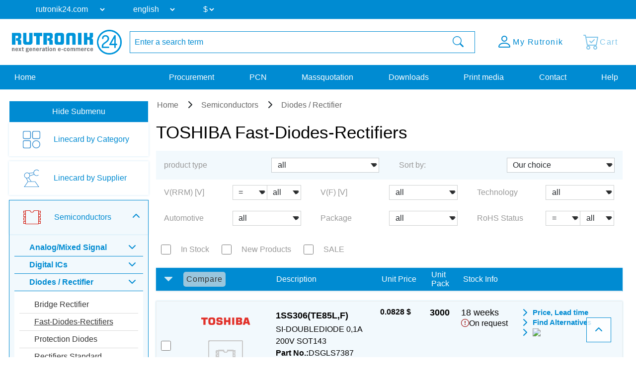

--- FILE ---
content_type: text/html; charset=UTF-8
request_url: https://www.rutronik24.com/pgm/toshiba/fast-diodes-rectifiers/dsgl/
body_size: 16656
content:
<!DOCTYPE html>
<html lang="en">
    <head>
        <title>TOSHIBA Fast-Diodes-Rectifiers | Rutronik24 Distributor</title>
        <meta charset="utf-8">
        <meta http-equiv="X-UA-Compatible" content="IE=edge">
        <meta http-equiv="content-type" content="text/html; charset=utf-8">
        <meta name="description" content="TOSHIBA portfolio overview. Search and buy your parts in the Fast-Diodes-Rectifiers section. Delivery from our warehouse in central europe.">
        <meta name="viewport" content="width=device-width, initial-scale=1">
        <meta name="referrer" content="origin">
        <meta property="og:title" content="TOSHIBA Fast-Diodes-Rectifiers | Rutronik24 Distributor" />
        <meta property="og:type" content="website" />
        <meta property="og:description" content="TOSHIBA portfolio overview. Search and buy your parts in the Fast-Diodes-Rectifiers section. Delivery from our warehouse in central europe." />
        <meta property="og:site_name" content="Rutronik24" />
        <link rel="canonical" href="https://www.rutronik24.com/pgm/toshiba/fast-diodes-rectifiers/dsgl/">
        <link rel="icon" href="https://www.rutronik24.com/favicon_r24.png" type="image/x-icon">
        <link rel="apple-touch-icon-precomposed" href="https://www.rutronik24.com/assets/default/images/apple-touch-icon.png"/>
        <!-- Google Tag Manager -->
            
                <script>(function(w,d,s,l,i){w[l]=w[l]||[];w[l].push({'gtm.start': new Date().getTime(),event:'gtm.js'});var f=d.getElementsByTagName(s)[0],j=d.createElement(s),dl=l!='dataLayer'?'&l='+l:'';j.async=true;j.src='https://rs.rutronik24.com/gtm.js?id='+i+dl;f.parentNode.insertBefore(j,f);})(window,document,'script','dataLayer','GTM-TRDCW9BR');</script>
            
        <!-- End Google Tag Manager -->
                    <link type="text/css" rel="stylesheet" href="/min/styles.r24_new.css?v=2025_09_02_v2" />
                <script type="text/javascript" src="/vendor/components/jquery/jquery.min.js"></script>
        <script type="text/javascript" src="/vendor/components/jqueryui/jquery-ui.min.js"></script>
        <script type="text/javascript" src="/vendor/twbs/bootstrap/dist/js/bootstrap.bundle.min.js"></script>
		<script type="text/javascript" src="/assets/default/js/splide.min.js"></script>
		<script type="text/javascript">window.econda = {onReady:[], ready: function(f){this.onReady.push(f);}};window.emos3 = window.emos3 || {stored:[], send: function(p){this.stored.push(p);}};</script><script type="text/javascript" defer="defer" src="https://d35ojb8dweouoy.cloudfront.net/loader/loader.js" client-key="00002961-5fa3be96-db31-3ac3-a401-e130e1e0300d" container-id="954" lang="en-EN"></script>
        <link rel="alternate" href="https://www.rutronik24.com/pgm/toshiba/fast-diodes-rectifiers/dsgl/" hreflang="x-default"/>
<link rel="alternate" href="https://www.rutronik24.fr/pgm/toshiba/diodes-rectifier-rapide/dsgl/" hreflang="fr"/>
<link rel="alternate" href="https://www.rutronik24.de/pgm/toshiba/fast-diodes-rectifiers/dsgl/" hreflang="de"/>
<link rel="alternate" href="https://www.rutronik24.it/pgm/toshiba/diodi-rettificatori-veloci/dsgl/" hreflang="it"/>
<link rel="alternate" href="https://www.rutronik24.ch/pgm/toshiba/fast-diodes-rectifiers/dsgl/" hreflang="de-ch"/>
<link rel="alternate" href="https://www.rutronik24.co.uk/pgm/toshiba/fast-diodes-rectifiers/dsgl/" hreflang="en-gb"/>
<link rel="alternate" href="https://www.rutronik24.es/pgm/toshiba/fast-diodes-rectifiers/dsgl/" hreflang="es"/>

        
        <script>window.dataLayer.push({
        event: 'pageview_user',
        user_status: 'not_logged_in',
        tracking_disallowed: 'true',
        emailHostName: undefined,
        userHash: undefined
        });</script>
        <script type="text/javascript">
            window.addEventListener('UC_UI_INITIALIZED', function() {
                // Abfrage des Zustands der Einwilligungen
                var consentData = window.UC_UI.getConsentData();
            });
        </script>
            </head>
    <body itemscope itemtype="http://schema.org/WebPage" class="layout-r24 " data-user-status="3">
        <!-- Google Tag Manager (noscript) -->
        <noscript><iframe src="https://rs.rutronik24.com/ns.html?id=GTM-TRDCW9BR" height="0" width="0" style="display:none;visibility:hidden"></iframe></noscript>
        <!-- End Google Tag Manager (noscript) -->
        <a id="top"></a>
        <div class="waiting-animation"></div>
        <div class="container-fluid nav-container   " id="navcontainer">
                    </div>
        <div class="container-fluid nav-container nav-container-selects">
            <nav class="navbar navbar-expand-lg row hidden-print rutnavbar rutnavbar-selects">
                <div class="container">
                    <div class="collapse navbar-collapse" id="navbarNavDropdown">
                        <ul class="navbar-nav nav-selects">
                            <li class="nav-item dropdown changing-label">
                                <form action="" method="post" role="form" class="form" id="form_domain">
                                    <input type="hidden" name="m" value="" />
                                    <input type="hidden" name="action" value="domain" />
                                    <input type="hidden" name="query" value="https://www.rutronik24.com/pgm/toshiba/fast-diodes-rectifiers/dsgl/" />
                                    <select name="D" id="D" onchange="window.open(this.value, '_top'); return false;">
									
                                        <option value="https://rutronik24.com" selected>rutronik24.com</option>
                                        <option value="https://rutronik24.de" >rutronik24.de</option>
                                        <option value="https://rutronik24.co.uk" >rutronik24.co.uk</option>
                                        <option value="https://rutronik24.fr" >rutronik24.fr</option>
                                        <option value="https://rutronik24.it" >rutronik24.it</option>
                                        <option value="https://rutronik24.ch" >rutronik24.ch</option>
                                        <option value="https://rutronik24.es" >rutronik24.es</option>
                                        <option value="https://rutronik24.com.cn" >rutronik24.com.cn</option>
                                    </select>
                                </form>
                            </li>
                            <li class="nav-item dropdown changing-label">
                                <form action="" method="post" role="form" class="form" id="form_lang">
                                    <input type="hidden" name="m" value="" />
                                    <input type="hidden" name="action" value="language" />
                                    <input type="hidden" name="query" value="https://www.rutronik24.com/pgm/toshiba/fast-diodes-rectifiers/dsgl/" />
                                    <select name="L" id="L" onchange="$(this).closest('form').submit(); return false;">
                                        <option value="en" selected="selected">english</option>
<option value="de">deutsch</option>
<option value="fr">français</option>
<option value="it">italiano</option>
<option value="es">español</option>
<option value="pt">português</option>
<option value="cn">中文</option>

                                    </select>
                                </form>
                            </li>
                                                            <li class="nav-item dropdown changing-label">
                                    <form action="" method="post" role="form" class="form" id="form_currency">
                                        <input type="hidden" name="m" value="" />
                                        <input type="hidden" name="action" value="language" />
                                        <input type="hidden" name="query" value="https://www.rutronik24.com/pgm/toshiba/fast-diodes-rectifiers/dsgl/" />
                                        <select name="currency" onchange="$(this).closest('form').submit(); return false;">
                                            <option value="EUR">&#8364;</option>
<option value="USD" selected="selected">$</option>
<option value="GBP">&#163;</option>

                                        </select>
                                    </form>
                                </li>
                                                    </ul>
                    </div>
                </div>
            </nav>
        </div>
        <div class="container-fluid nav-container nav-container-actions">
            <section class="align-items-center justify-content-center section-nav">
                <div class="container">
                    <div class="row">
                        <div class="col col-sm col-xl-auto col-xxl-auto header_brand">
                            <a title="Rutronik24 Online Shop" href="/" id="link_head_rutronik">
                                <img width="292" height="67" class="img-responsive" alt="Rutronik24 Online Shop" src="/images/logos/rutronik24.png">
                            </a>
                        </div>
                        <div class="col-12 col-sm-12 col-xl col-xxl header_search  flex justify-content-center">
                            <div class="hidden-print searchform">
    <form action="/" method="post" name="searchform" id="searchform" class="form-horizontal" role="form">
	    <input name="m" type="hidden" value="oc" />
	    <input name="action" type="hidden" value="search" />
	    <input name="cmd" type="hidden" value="NewSearch" />
	    <input name="orderby" type="hidden" value="" />
	    <input name="reset" id="reset" type="hidden" value="0" />
	    <input name="doprg" type="hidden" value="0" />
	    <div class="input-group">
		    <input type="text" name="qs" id="qs_oc" class="form-control input-md to-focus" placeholder="Enter a search term" value="" />
	        <span class="input-group-btn">
	            <button type="submit" class="btn btn-header-search input-md waiting">
	                <i class="bi bi-search"></i>
	            </button>
	        </span>
	    </div>
    </form>
</div>
                        </div>
                        <div class="col col-sm col-xl-auto col-xxl-auto text-right header_actions ">
                            <div class="header_action_content">
                                                                    <div class="button-content search">
                                        <a href="#" >
                                            <span class="button-content-icon"><i class="bi bi-search"></i></span><span class="button-content-text">Search</span>
                                        </a>
                                    </div>
                                                                                                    <div class="button-content action-loginlogout">
                                        <a data-href="/account.html" href="/register-login.html" >
                                        
                                            <span class="button-content-icon"><i class="bi bi-person"></i></span>
                                            <span class="button-content-text">My Rutronik</span>
                                        </a>
                                    </div>
                                                                <div class="button-content action-cart empty">
                                    <a class="button-content-anchor" href="/cart.html">
                                        <span class="a">
                                            <span class="button-content-icon"><i class="bi bi-cart-check"></i></span>
                                            <span class="button-content-text">Cart</span>
                                            <span class="button-content-count"></span>
                                        </span>
                                    </a>
                                </div>
                                                            </div>
                        </div>
                    </div>
                </div>
            </section>
        </div>
        <div class="container-fluid nav-container nav-container-links">
            <nav class="navbar navbar-expand-lg row hidden-print rutnavbar rutnavbar-links">
                <div class="container">
                    <div class="collapse navbar-collapse row" id="navbarNavDropdown">
                        <ul class="navbar-nav nav_menu nav_startseite col-auto col-lg-3">
                            <li class="nav-item">
                                <a href="https://www.rutronik24.com/" https://www.rutronik24.com/class="nowrap nav-link nav-active">
                                    Home
                                </a>
                            </li>
                        </ul>
                        <ul class="navbar-nav nav_menu nav_links col-auto col-lg-9">
                                                            <li class="nav-item">
                                    <a href="/register-login.html" data-href="/?m=ep" class="nowrap nav-link ">
                                        Procurement
                                    </a>
                                </li>
                                <li class="nav-item">
                                    <a href="/register-login.html" data-href="/?m=pcn" class="nowrap nav-link " id="getpcn">
                                        PCN
                                    </a>
                                </li>
                                <li class="nav-item">
                                    <a href="/register-login.html" data-href="/?m=mq" class="nowrap nav-link ">
                                        Massquotation
                                    </a>
                                </li>
                                <li class="nav-item">
                                    <a href="/register-login.html" data-href="/?m=dl" class="nowrap nav-link ">
                                        Downloads
                                    </a>
                                </li>
                                <li class="nav-item">
                                    <a href="/register-login.html" data-href="/print_media.html" class="nowrap nav-link ">
                                        Print media
                                    </a>
                                </li>
                                                        <li class="nav-item">
                                <a href="/contact.html" class="nowrap nav-link ">
                                    Contact
                                </a>
                            </li>
                            <li class="nav-item">
                                <a href="/faq.html" class="nowrap nav-link ">
                                    Help
                                </a>
                            </li>
                        </ul>
                    </div>
                                            <button class="navbar-toggler" type="button">
                            <span class="navbar-toggler-icon"></span>
                        </button>
                                    </div>
            </nav>
        </div>
        <div class="container-fluid nav-container layout-container-  viewmode-webgate" id="main">
            <div class="container justify-content-center" id="maincontainer">
                <div class=" row  " id="mainrow">
                                            <nav class="col hidden-print   " id="submenu">
                            <div id="nestedAccordion">
                                                                    <div class="filter-submenu" data-filter-state="shown">
                                        <button class="btn btn-primary" data-hide-text="Hide Submenu" data-show-text="Show Submenu" data-filter-state="shown">
                                            <span class="button-text">Hide Submenu</span>
                                            <span class="navbar-toggler-icon"></span>
                                        </button>
                                    </div>
                                                                <div class="menu-content"  style="display: block;"  >
                                    <div class='horizontal-menu'>
            

            
            <div class="h2 bereich_01My plus">My Rutronik</div>
            <div class="nav-menu-mobile" style="display: none;">
                    <div class="h3 sub-location plus"><i class="fa-solid fa-location-dot"></i> Location</div>
                    <div style="display: none;">
                    </div>
                    <div class="h3 sub-language plus"><i class="fa-solid fa-language"></i> Language</div>
                    <div style="display: none;">
                    </div><div class="h3 sub-currency plus"><i class="bi bi-currency-exchange"></i> Currency</div>
                                <div style="display: none;">
                                </div>
                    <a href="/?m=ep" class="waiting mobile-main-urls">Procurement</a>
                    <a href="/?m=pcn" class="waiting mobile-main-urls">PCN</a>
                    <a href="/?m=mq" class="waiting mobile-main-urls">Massquotation</a>
                    <a href="/?m=dl" class="waiting mobile-main-urls">Downloads</a>
                    <a href="/print_media.html" class="waiting mobile-main-urls">Print media</a>
                    <a href="/contact.html" class="waiting">Contact</a>
                    
					<div class="selects test-select">
						<div class="nav-item dropdown changing-label">
							<form action="" method="post" role="form" class="form" id="form_domain2">
								<input type="hidden" name="m" value="" />
								<input type="hidden" name="action" value="domain" />
								<input type="hidden" name="query" value="" />
								<select name="D" onchange="window.open(this.value, '_top'); return false;">
									<option value="https://www.rutronik24.com" selected>rutronik24.com</option><option value="https://www.rutronik24.de">rutronik24.de</option><option value="https://www.rutronik24.co.uk">rutronik24.co.uk</option><option value="https://www.rutronik24.fr">rutronik24.fr</option><option value="https://www.rutronik24.it">rutronik24.it</option><option value="https://www.rutronik24.ch">rutronik24.ch</option><option value="https://www.rutronik24.es">rutronik24.es</option><option value="https://www.rutronik24.com.cn">rutronik24.com.cn</option>
								</select>
							</form>
						</div>
					</div>
					<div class="selects">
						<div class="nav-item dropdown changing-label">
							<form action="" method="post" role="form" class="form" id="form_lang2"> 
								<input type="hidden" name="m" value="" />
								<input type="hidden" name="action" value="language" />
								<input type="hidden" name="query" value="" />
								<select name="L" onchange="$(this).closest('form').submit(); return false;">
									<option value="en" selected>english</option><option value="de">deutsch</option><option value="fr">français</option><option value="it">italiano</option><option value="es">español</option><option value="pt">português</option><option value="cn">中文</option>
								</select>
							</form>
						</div>
					</div><div class="selects">
                        <div class="nav-item dropdown changing-label">
                            <form action="" method="post" role="form" class="form" id="form_currency2"> 
                                <input type="hidden" name="m" value="" />
                                <input type="hidden" name="action" value="language" />
                                <input type="hidden" name="query" value="{$querystring}" />
                                <select name="currency" onchange="$(this).closest('form').submit(); return false;">
                                    <option value="EUR">&#8364;</option><option value="USD">$</option><option value="GBP">&#163;</option>
                                </select>
                            </form>
                        </div>
                    </div>
                </div><div class="h2 linecard_products waiting" onclick="document.location.href='/linecard.html';return false;">Linecard by Category</div>
<div></div>
<div class="h2 linecard_supplier waiting" onclick="document.location.href='/supplier.html';return false;">Linecard by Supplier</div>
<div></div>
<div class="category-menu-area minus"><div data-category="bereich_01A" class="h2 category-bereich-item bereich_01A minus">Semiconductors</div>
<div class='sub-urls-area'>
<div class="h3 plus">Analog/Mixed Signal</div>
<div>
<a class="waiting " href="/category/a-d-converters/" title="A/D Converters">A/D Converters</a>
<a class="waiting " href="/category/ac-dc-converter/" title="AC/DC Converter">AC/DC Converter</a>
<a class="waiting " href="/category/amplifiers/" title="Amplifiers">Amplifiers</a>
<a class="waiting " href="/category/dc-dc-converter/" title="DC/DC Converter">DC/DC Converter</a>
<a class="waiting " href="/category/gate-driver-ics/" title="Gate Driver Ics">Gate Driver Ics</a>
<a class="waiting " href="/category/interface-ics/" title="Interface ICs">Interface ICs</a>
<a class="waiting " href="/category/motor-ic/" title="Motor IC">Motor IC</a>
<a class="waiting " href="/category/power-management-ics/" title="Powermanagement ICs">Powermanagement ICs</a>
<a class="waiting " href="/category/smart-switches/" title="Smart Switches">Smart Switches</a>
<a class="waiting " href="/category/standard-amplifier/" title="Standard Amplifier">Standard Amplifier</a>
<a class="waiting " href="/category/standard-voltage-reference/" title="Standard Voltage Reference">Standard Voltage Reference</a>
<a class="waiting " href="/category/standard-voltage-regulators/" title="Standard Voltage Regulators">Standard Voltage Regulators</a>
<a class="waiting " href="/category/voltage-references-supervisors/" title="Voltage References & Supervisors">Voltage References & Supervisors</a>
<a class="waiting " href="/category/voltage-regulators/" title="Voltage Regulators">Voltage Regulators</a>
</div>
<div class="h3 plus">Digital ICs</div>
<div>
<a class="waiting " href="/category/bga-ssd/" title="BGA SSD">BGA SSD</a>
<a class="waiting " href="/category/communication-ic/" title="Communication IC">Communication IC</a>
<a class="waiting " href="/category/dram/" title="DRAM">DRAM</a>
<a class="waiting " href="/category/emmc-memory/" title="eMMC Memory">eMMC Memory</a>
<a class="waiting " href="/category/field-programmable-gate-array/" title="FPGA">FPGA</a>
<a class="waiting " href="/category/logic-ic/" title="Logic IC">Logic IC</a>
<a class="waiting " href="/category/microcontroller/" title="Microcontroller">Microcontroller</a>
<a class="waiting " href="/category/microprocessor/" title="Microprocessor">Microprocessor</a>
<a class="waiting " href="/category/non-volatile-memory/" title="Non-Volatile Memory">Non-Volatile Memory</a>
<a class="waiting " href="/category/peripheral-ic/" title="Peripheral IC">Peripheral IC</a>
<a class="waiting " href="/category/ram/" title="RAM">RAM</a>
<a class="waiting " href="/category/rutronik-design-kits/" title="Rutronik Design Kits">Rutronik Design Kits</a>
<a class="waiting " href="/category/standard-eeprom/" title="Standard EEPROM">Standard EEPROM</a>
<a class="waiting " href="/category/STDCOM/" title="Standard Interfaces">Standard Interfaces</a>
<a class="waiting " href="/category/timing-ic/" title="Timing IC">Timing IC</a>
<a class="waiting " href="/category/tools-for-microcontroller/" title="Tools for Microcontroller">Tools for Microcontroller</a>
<a class="waiting " href="/category/c-motor-control-socs/" title="µC Motor Control SOCs">µC Motor Control SOCs</a>
</div>
<div class="h3 minus">Diodes / Rectifier</div>
<div>
<a class="waiting " href="/category/bridge-rectifier/" title="Bridge Rectifier">Bridge Rectifier</a>
<a class="waiting selected" href="/category/fast-diodes-rectifiers/" title="Fast-Diodes-Rectifiers">Fast-Diodes-Rectifiers</a>
<a class="waiting " href="/category/protection-diodes/" title="Protection Diodes">Protection Diodes</a>
<a class="waiting " href="/category/rectifiers-standard/" title="Rectifiers Standard">Rectifiers Standard</a>
<a class="waiting " href="/category/schottky-diodes/" title="Schottky Diodes">Schottky Diodes</a>
<a class="waiting " href="/category/silicon-carbide-diodes/" title="Silicon Carbide Diodes">Silicon Carbide Diodes</a>
<a class="waiting " href="/category/zener-diodes/" title="Zener Diodes">Zener Diodes</a>
</div>
<div class="h3 plus">High Power Modules</div>
<div>
<a class="waiting " href="/category/power-modules/" title="Power Modules">Power Modules</a>
</div>
<div class="h3 plus">Optoelectronic Components</div>
<div>
<a class="waiting " href="/category/laser-components/" title="Laser components">Laser components</a>
<a class="waiting " href="/category/optical-sensors/" title="Optical sensors">Optical sensors</a>
<a class="waiting " href="/category/ultraviolet-leds/" title="Ultraviolet LEDs">Ultraviolet LEDs</a>
<a class="waiting " href="/category/general-lighting/" title="General Lighting">General Lighting</a>
<a class="waiting " href="/category/infrared-leds-photodetectors/" title="Infrared LEDs & Photodetectors">Infrared LEDs & Photodetectors</a>
<a class="waiting " href="/category/optocoupler/" title="Optocoupler">Optocoupler</a>
<a class="waiting " href="/category/led-optics/" title="LED Optics">LED Optics</a>
<a class="waiting " href="/category/7-segment-dotmatrix-led/" title="7-Segment + Dotmatrix LED">7-Segment + Dotmatrix LED</a>
<a class="waiting " href="/category/led-modules/" title="LED Modules">LED Modules</a>
<a class="waiting " href="/category/led-driver/" title="LED Driver">LED Driver</a>
<a class="waiting " href="/category/visible-automotive-led/" title="Visible Automotive LED">Visible Automotive LED</a>
<a class="waiting " href="/category/visible-industrial-led/" title="Visible Industrial LED">Visible Industrial LED</a>
</div>
<div class="h3 plus">Sensors</div>
<div>
<a class="waiting " href="/category/current-sensors/" title="Current Sensors">Current Sensors</a>
<a class="waiting " href="/category/environmental-sensors/" title="Environmental Sensors">Environmental Sensors</a>
<a class="waiting " href="/category/magnetic-sensors/" title="Magnetic Sensors">Magnetic Sensors</a>
<a class="waiting " href="/category/mems-sensors/" title="MEMS Sensors">MEMS Sensors</a>
<a class="waiting " href="/category/optical-sensors/" title="Optical Sensors">Optical Sensors</a>
<a class="waiting " href="/category/other-sensors/" title="Other Sensors">Other Sensors</a>
</div>
<div class="h3 plus">Transistors</div>
<div>
<a class="waiting " href="/category/igbts/" title="IGBTs & Modules">IGBTs & Modules</a>
<a class="waiting " href="/category/rf-transistor/" title="RF Transistor">RF Transistor</a>
<a class="waiting " href="/category/standard-bipolar-transistor/" title="Standard Bipolar Transistor">Standard Bipolar Transistor</a>
<a class="waiting " href="/category/low-voltage-mosfets-300v/" title="Low Voltage MOSFETs (<300V)">Low Voltage MOSFETs (<300V)</a>
<a class="waiting " href="/category/high-voltage-mosfets-300v/" title="High Voltage MOSFETs (>=300V)">High Voltage MOSFETs (>=300V)</a>
</div>
<div class="h3 plus">Triacs / Thyristors</div>
<div>
<a class="waiting " href="/category/triacs-thyristors/" title="Triacs / Thyristors">Triacs / Thyristors</a>
</div>
</div></div>
<div class="category-menu-area plus"><div data-category="bereich_01P" class="h2 category-bereich-item bereich_01P plus">Passive Components</div>
<div class='sub-urls-area'>
<div class="h3 plus">Capacitors</div>
<div>
<a class="waiting " href="/category/ceramic-chip-commodity/" title="Ceramic Cap SMD - Commercial (KKK)<br />
commercial apps <=250Vdc; <1,0µF">Ceramic Cap SMD - Commercial (KKK)<br />
commercial apps <=250Vdc; <1,0µF</a>
<a class="waiting " href="/category/ceramic-chip-high-values/" title="Ceramic Cap SMD - High Values (KKH)<br />
commercial apps >=350Vdc; 250Vac; >=1,0µF<br />
softtermination parts all values">Ceramic Cap SMD - High Values (KKH)<br />
commercial apps >=350Vdc; 250Vac; >=1,0µF<br />
softtermination parts all values</a>
<a class="waiting " href="/category/ceramic-chip-automotive/" title="Ceramic Cap SMD - Automotive (KKA)<br />
automotive apps AEC-Q200 qualified<br />
with or without softtermination">Ceramic Cap SMD - Automotive (KKA)<br />
automotive apps AEC-Q200 qualified<br />
with or without softtermination</a>
<a class="waiting " href="/category/ceramic-chip-special-tht/" title="Ceramic Cap - Specialties (KKS)<br />
(e.g. Leaded, HiQ, Array, etc.)">Ceramic Cap - Specialties (KKS)<br />
(e.g. Leaded, HiQ, Array, etc.)</a>
<a class="waiting " href="/category/electric-double-layer-capacitors/" title="Electric Double Layer Capacitors">Electric Double Layer Capacitors</a>
<a class="waiting " href="/category/electrolytic-capacitors/" title="Electrolytic Capacitors">Electrolytic Capacitors</a>
<a class="waiting " href="/category/film-capacitors/" title="Film Capacitors">Film Capacitors</a>
<a class="waiting " href="/category/tantalum-capacitors/" title="Tantalum Capacitors">Tantalum Capacitors</a>
</div>
<div class="h3 plus">Inductors, Ferrites, Transformers</div>
<div>
<a class="waiting " href="/category/50hz-transformers/" title="50Hz Transformers">50Hz Transformers</a>
<a class="waiting " href="/category/ferrites-emi-filters/" title="Ferrites">Ferrites</a>
<a class="waiting " href="/category/hf-transformers/" title="HF Transformers">HF Transformers</a>
<a class="waiting " href="/category/inductors/" title="Inductors">Inductors</a>
</div>
<div class="h3 plus">Resistors</div>
<div>
<a class="waiting " href="/category/current-sense/" title="Current Sense">Current Sense</a>
<a class="waiting " href="/category/standard-chip-resistor/" title="Standard Chip Resistor">Standard Chip Resistor</a>
<a class="waiting " href="/category/special-chip-resistor/" title="Special Chip Resistor">Special Chip Resistor</a>
<a class="waiting " href="/category/precision-chip-resistor/" title="Precision Chip Resistor">Precision Chip Resistor</a>
<a class="waiting " href="/category/melf/" title="Melf">Melf</a>
<a class="waiting " href="/category/array/" title="Array">Array</a>
<a class="waiting " href="/category/through-hole-leaded/" title="Through Hole, Leaded">Through Hole, Leaded</a>
<a class="waiting " href="/category/power-wirewound-chassi/" title="Power, Wirewound, Chassi">Power, Wirewound, Chassi</a>
<a class="waiting " href="/category/potentiometer-trimmer/" title="Potentiometer, Trimmer">Potentiometer, Trimmer</a>
<a class="waiting " href="/category/ntc-thermistor/" title="NTC Thermistor">NTC Thermistor</a>
<a class="waiting " href="/category/ptc-thermistor/" title="PTC Thermistor">PTC Thermistor</a>
<a class="waiting " href="/category/varistor/" title="Varistor">Varistor</a>
</div>
<div class="h3 plus"> Timing Devices & Acoustic Components</div>
<div>
<a class="waiting " href="/category/buzzers-speakers-microphones/" title="Buzzers, Speakers, Microphones">Buzzers, Speakers, Microphones</a>
<a class="waiting " href="/category/crystals-oscillators-rtcs/" title="Crystals, Oscillators, RTC">Crystals, Oscillators, RTC</a>
<a class="waiting " href="/category/resonators-filters-sensors-haptic/" title="Resonators, Filters, Sensors, Haptic">Resonators, Filters, Sensors, Haptic</a>
</div>
</div></div>
<div class="category-menu-area plus"><div data-category="bereich_01E" class="h2 category-bereich-item bereich_01E plus">Electromechanical Components</div>
<div class='sub-urls-area'>
<a class="waiting " href="/category/batteries/" title="Batteries">Batteries</a>
<a class="waiting " href="/category/cable/" title="Cable">Cable</a>
<a class="waiting " href="/category/connectors/" title="Connectors">Connectors</a>
<a class="waiting " href="/category/electromechanical-accessories/" title="Electromechanical Accessories">Electromechanical Accessories</a>
<a class="waiting " href="/category/fans/" title="Fans">Fans</a>
<a class="waiting " href="/category/fuse/" title="Fuse">Fuse</a>
<a class="waiting " href="/category/heat-foils/" title="Heat Foils">Heat Foils</a>
<a class="waiting " href="/category/heatsinks/" title="Heatsinks">Heatsinks</a>
<a class="waiting " href="/category/protection-products/" title="Protection Products">Protection Products</a>
<a class="waiting " href="/category/relays/" title="Relays">Relays</a>
<a class="waiting " href="/category/switches/" title="Switches">Switches</a>
</div></div>
<div class="category-menu-area plus"><div data-category="bereich_01T" class="h2 category-bereich-item bereich_01T plus">Displays & Monitors</div>
<div class='sub-urls-area'>
<a class="waiting " href="/category/industrial-monitors/" title="Industrial Monitors">Industrial Monitors</a>
<a class="waiting " href="/category/intelligent-displays/" title="Intelligent Displays">Intelligent Displays</a>
<a class="waiting " href="/category/oled/" title="OLED">OLED</a>
<a class="waiting " href="/category/passive-displays/" title="Passive & E-Paper Displays">Passive & E-Paper Displays</a>
<a class="waiting " href="/category/tft/" title="TFT">TFT</a>
</div></div>
<div class="category-menu-area plus"><div data-category="bereich_01B" class="h2 category-bereich-item bereich_01B plus">Embedded Boards & Systems</div>
<div class='sub-urls-area'>
<a class="waiting " href="/category/embedded-accessories/" title="Embedded Accessories">Embedded Accessories</a>
<a class="waiting " href="/category/embedded-boards/" title="Embedded Boards">Embedded Boards</a>
<a class="waiting " href="/category/embedded-processors/" title="Embedded Processors">Embedded Processors</a>
<a class="waiting " href="/category/embedded-systems/" title="Embedded Systems">Embedded Systems</a>
<a class="waiting " href="/category/industrial-cameras/" title="Industrial Cameras">Industrial Cameras</a>
<a class="waiting " href="/category/industrial-communication/" title="Industrial Communication">Industrial Communication</a>
<a class="waiting " href="/category/industrial-power-supplies/" title="Industrial Power Supplies">Industrial Power Supplies</a>
</div></div>
<div class="category-menu-area plus"><div data-category="bereich_01D" class="h2 category-bereich-item bereich_01D plus">Embedded Storage</div>
<div class='sub-urls-area'>
<a class="waiting " href="/category/industrial-dram/" title="Industrial DRAM">Industrial DRAM</a>
<a class="waiting " href="/category/industrial-flash/" title="Industrial Flash">Industrial Flash</a>
<a class="waiting " href="/category/industrial-hdd/" title="Hard Disk Drives">Hard Disk Drives</a>
<a class="waiting " href="/category/industrial-ssd/" title="Industrial SSD">Industrial SSD</a>
<a class="waiting " href="/category/optical-drives/" title="Optical Drives">Optical Drives</a>
</div></div>
<div class="category-menu-area plus"><div data-category="bereich_01W" class="h2 category-bereich-item bereich_01W plus">Wireless Technologies</div>
<div class='sub-urls-area'>
<a class="waiting " href="/category/ask-fsk-modulated/" title="ASK/FSK modulated">ASK/FSK modulated</a>
<a class="waiting " href="/category/bluetooth/" title="Bluetooth">Bluetooth</a>
<a class="waiting " href="/category/cellular-wireless/" title="Cellular Wireless">Cellular Wireless</a>
<a class="waiting " href="/category/embedded-wireless/" title="Embedded Wireless">Embedded Wireless</a>
<a class="waiting " href="/category/gnss/" title="GNSS">GNSS</a>
<a class="waiting " href="/category/ZIGBEE/" title="PSK/DSSS modulated">PSK/DSSS modulated</a>
<a class="waiting " href="/category/rfid-nfc/" title="RFID/NFC">RFID/NFC</a>
<a class="waiting " href="/category/security/" title="Security">Security</a>
<a class="waiting " href="/category/wireless-accessoires/" title="Wireless Accessories">Wireless Accessories</a>
<a class="waiting " href="/category/wireless-microcontroller/" title="Wireless Microcontroller">Wireless Microcontroller</a>
<a class="waiting " href="/category/wlan-wifi/" title="WLAN/WiFi">WLAN/WiFi</a>
</div></div>
<div id="loginhint_left">
	<aside>
		<div class="aside-box box-color box-color-lila box-small content-background-image" style="background-image: linear-gradient(rgba(0, 0, 0, 0.5), rgba(0, 0, 0, 0.5)), url('/images/rebrush/images/newsletter1.png')">
			<div class="aside-box-content">
				<div class="aside-box-headline">
					Newsletter
				</div>
				<div class="aside-box-link">
					<a href="/?m=&amp;action=newsletter" class="aside-box-anchor anchor-arrow">
						<span class="aside-box-anchor-icon span-icon">
							<i class="fa-solid fa-chevron-right"></i>
						</span>
						<span class="aside-box-anchor-text span-text">
							Subscribe Now
						</span>
					</a>
				</div>
			</div>
		</div>
			</aside>
</div></div>

                                </div>
                            </div>
                        </nav>
                                        <section class="col submenu-not-empty layout-" id="maincontent">
                        
                                                <div class="row catalog-content">
    <div class="col-md-12">
            <div class="row">
    <div class="col-md-12 p-0">
        <ol itemscope itemtype="https://schema.org/BreadcrumbList" class="breadcrumb hidden-print">
                            <li itemprop="itemListElement" itemscope itemtype="https://schema.org/ListItem">
                    <a itemprop="item" href="https://www.rutronik24.com/"><span itemprop="name">Home</span></a>
                                        <meta itemprop="position" content="1" />
                </li>
                                        <li itemprop="itemListElement" itemscope itemtype="https://schema.org/ListItem">
                    <a itemprop="item" href="https://www.rutronik24.com/bg/01A/semiconductors.html"><span itemprop="name">Semiconductors</span></a>
                                        <meta itemprop="position" content="2" />
                </li>
                                        <li itemprop="itemListElement" itemscope itemtype="https://schema.org/ListItem">
                    <a itemprop="item" href="#"><span itemprop="name">Diodes / Rectifier</span></a>
                                        <meta itemprop="position" content="3" />
                </li>
                    </ol>
    </div>
</div><div class="row">
    <div class="col-md-12 oc_catalog_title">
        <h1>TOSHIBA Fast-Diodes-Rectifiers</h1>
    </div>
</div>
<div class="col-md-12 filter-toggler-col d-block d-lg-none">
    <div class="filter-toggler">
        <button class="btn btn-primary hundredpercent" data-hide-text="Hide Settings" data-show-text="Show Settings" data-filter-state="shown">
            Hide Settings
        </button>
    </div>
</div><div class="compare-button">
    <a onclick="compare('artikeltabelle');" class="btn-sm btn-default" title="Compare" data-bs-toggle="modal" data-bs-target="#comparebox"><span>Click here to compare</span></a>
</div>
<div class="main-row-catalog">
            
<div class="filter-row main-filter-row">
    <div class="main-filter-row-container">
                <form action="/" method="post" name="formtyp" id="formtyp" class="form-horizontal" role="form">
        <input type="hidden" name="m" value="oc">
        <input type="hidden" name="action" value="search">
        <input type="hidden" name="cmd" value="NewTyp">
        <input type="hidden" name="doprg" value="1">
        <input type="hidden" name="qs" value="">
        <input type="hidden" name="k" value="DSGL">
        <input type="hidden" name="filter" value="">
        <input name="orderby" type="hidden" value="stars" />
            <div class="row parameter-kachel-container">
            <div class="parameter-kachel ">
                <div class="row  typwert select p-k-inner">
                    <div class="typwert">
                        <div class="">
                            <label for="input_t" class="control-label">
                                product type
                            </label>
                        </div>
                        <div class="select-form form-group">
                        <select name="t" id="input_t" onchange="$('#formtyp').submit()" class="form-control input-sm waiting-select">
                                                            <option selected value="all">all</option>
                                                            <option  value="DUAL">DUAL Diodes</option>
                                                            <option  value="SINGLE">SINGLE Diodes</option>
                                                            <option  value="CAP">VARICAP Diodes</option>
                                                    </select>
                        </div>
                    </div>
                </div>
            </div>
            <div class="parameter-kachel ">
                <div class="row  typwert select p-k-inner">
                    <div class="typwert">
                        <div class="">
                            <label for="new_orderby" class="control-label">
                                Sort by:
                            </label>
                        </div>
                        <div class="select-form form-group">
                        <select name="new_orderby" id="new_orderby" onchange="change_orderby();" class="form-control input-sm waiting-select">
                            <option selected value="stars">Our choice</option>
                                                        <option  value="price">Price</option>
                            <option  value="stock">Stock</option>
                        </select>
                        </div>
                    </div>
                </div>
            </div>
            </div>
        </form>
            </div>
</div>    
<div class="filter-row">
    <div class="">
        <form action="/" method="post" id="formparamfeld" name="formparamfeld" class="form-horizontal" role="form">
            <input type="hidden" name="m" value="oc">
            <input type="hidden" name="qs" value="">
            <input type="hidden" name="action" value="search">
            <input type="hidden" name="k" value="DSGL">
            <input type="hidden" name="t" value="all">
            <input type="hidden" name="doprg" value="1" />
            <input type="hidden" name="ext" value="" />
            <input type="hidden" name="cmd" value="" />
            <input type="hidden" name="orderby" value="stars" />
            <input type="hidden" name="move" value="0" />
            <div class="row parameter-kachel-container-row">
                <div class="parameter-kachel-container">
                    <div class="parameter-kachel"><div class="p-k-inner">    <div class="feldwert  is-nummeric">
        <div class="">
            <label for="" class="control-label">
                V(RRM) [V]            </label>
        </div>
                    <div class="select-form form-group">
                <select name="vrrm|op" id="vrrm|op" class="sv form-control input-sm">
                    <option  value='='>=</option>
                    <option  value='<='>&leq;</option>
                    <option  value='>='>&geq;</option>
                </select>
            </div>
                <div class="select-form form-group">
            <select name="vrrm" class="sffeld form-control input-sm waiting-select">
                <option>all</option>
                                    <option  value="6">6</option>
                                    <option  value="10">10</option>
                                    <option  value="12">12</option>
                                    <option  value="15">15</option>
                                    <option  value="20">20</option>
                                    <option  value="30">30</option>
                                    <option  value="35">35</option>
                                    <option  value="50">50</option>
                                    <option  value="60">60</option>
                                    <option  value="70">70</option>
                                    <option  value="75">75</option>
                                    <option  value="80">80</option>
                                    <option  value="85">85</option>
                                    <option  value="90">90</option>
                                    <option  value="100">100</option>
                                    <option  value="120">120</option>
                                    <option  value="150">150</option>
                                    <option  value="200">200</option>
                                    <option  value="250">250</option>
                                    <option  value="300">300</option>
                                    <option  value="350">350</option>
                                    <option  value="400">400</option>
                                    <option  value="430">430</option>
                                    <option  value="600">600</option>
                                    <option  value="650">650</option>
                                    <option  value="700">700</option>
                                    <option  value="800">800</option>
                                    <option  value="1000">1000</option>
                                    <option  value="1200">1200</option>
                                    <option  value="1300">1300</option>
                                    <option  value="1400">1400</option>
                                    <option  value="1500">1500</option>
                                    <option  value="1600">1600</option>
                                    <option  value="1800">1800</option>
                                    <option  value="2000">2000</option>
                                    <option  value="6000">6000</option>
                                    <option  value="18000">18000</option>
                            </select>
        </div>
    </div>
</div></div>                    <div class="parameter-kachel"><div class="p-k-inner">    <div class="feldwert  ">
        <div class="">
            <label for="" class="control-label">
                V(F) [V]            </label>
        </div>
                <div class="select-form form-group">
            <select name="vf" class="sffeld form-control input-sm waiting-select">
                <option>all</option>
                                    <option  value="0%2C83">0,83</option>
                                    <option  value="0.05">0.05</option>
                                    <option  value="0.1">0.1</option>
                                    <option  value="0.3">0.3</option>
                                    <option  value="0.375">0.375</option>
                                    <option  value="0.41">0.41</option>
                                    <option  value="0.54">0.54</option>
                                    <option  value="0.59">0.59</option>
                                    <option  value="0.61">0.61</option>
                                    <option  value="0.62">0.62</option>
                                    <option  value="0.63">0.63</option>
                                    <option  value="0.7">0.7</option>
                                    <option  value="0.71">0.71</option>
                                    <option  value="0.715">0.715</option>
                                    <option  value="0.72">0.72</option>
                                    <option  value="0.73">0.73</option>
                                    <option  value="0.79">0.79</option>
                                    <option  value="0.8">0.8</option>
                                    <option  value="0.81">0.81</option>
                                    <option  value="0.82">0.82</option>
                                    <option  value="0.83">0.83</option>
                                    <option  value="0.84">0.84</option>
                                    <option  value="0.85">0.85</option>
                                    <option  value="0.855">0.855</option>
                                    <option  value="0.86">0.86</option>
                                    <option  value="0.87">0.87</option>
                                    <option  value="0.88">0.88</option>
                                    <option  value="0.9">0.9</option>
                                    <option  value="0.90">0.90</option>
                                    <option  value="0.91">0.91</option>
                                    <option  value="0.92">0.92</option>
                                    <option  value="0.920">0.920</option>
                                    <option  value="0.93">0.93</option>
                                    <option  value="0.94">0.94</option>
                                    <option  value="0.95">0.95</option>
                                    <option  value="0.975">0.975</option>
                                    <option  value="0.98">0.98</option>
                                    <option  value="0.99">0.99</option>
                                    <option  value="1">1</option>
                                    <option  value="1%2C7">1,7</option>
                                    <option  value="1.0">1.0</option>
                                    <option  value="1.05">1.05</option>
                                    <option  value="1.07">1.07</option>
                                    <option  value="1.1">1.1</option>
                                    <option  value="1.10">1.10</option>
                                    <option  value="1.15">1.15</option>
                                    <option  value="1.17">1.17</option>
                                    <option  value="1.2">1.2</option>
                                    <option  value="1.20">1.20</option>
                                    <option  value="1.25">1.25</option>
                                    <option  value="1.26">1.26</option>
                                    <option  value="1.28">1.28</option>
                                    <option  value="1.3">1.3</option>
                                    <option  value="1.30">1.30</option>
                                    <option  value="1.31">1.31</option>
                                    <option  value="1.35">1.35</option>
                                    <option  value="1.39">1.39</option>
                                    <option  value="1.4">1.4</option>
                                    <option  value="1.41">1.41</option>
                                    <option  value="1.42">1.42</option>
                                    <option  value="1.45">1.45</option>
                                    <option  value="1.46">1.46</option>
                                    <option  value="1.5">1.5</option>
                                    <option  value="1.55">1.55</option>
                                    <option  value="1.6">1.6</option>
                                    <option  value="1.60">1.60</option>
                                    <option  value="1.65">1.65</option>
                                    <option  value="1.7">1.7</option>
                                    <option  value="1.74">1.74</option>
                                    <option  value="1.8">1.8</option>
                                    <option  value="1.85">1.85</option>
                                    <option  value="1.9">1.9</option>
                                    <option  value="1.95">1.95</option>
                                    <option  value="2">2</option>
                                    <option  value="2.1">2.1</option>
                                    <option  value="2.30">2.30</option>
                                    <option  value="2.4">2.4</option>
                                    <option  value="2.5">2.5</option>
                                    <option  value="2.51">2.51</option>
                                    <option  value="2.67">2.67</option>
                                    <option  value="2.7">2.7</option>
                                    <option  value="2.8">2.8</option>
                                    <option  value="2.94">2.94</option>
                                    <option  value="3.2">3.2</option>
                                    <option  value="3.4">3.4</option>
                                    <option  value="4">4</option>
                                    <option  value="6">6</option>
                                    <option  value="35">35</option>
                                    <option  value="40">40</option>
                                    <option  value="50">50</option>
                                    <option  value="70">70</option>
                                    <option  value="75">75</option>
                                    <option  value="100">100</option>
                                    <option  value="150">150</option>
                                    <option  value="250">250</option>
                            </select>
        </div>
    </div>
</div></div>                    <div class="parameter-kachel"><div class="p-k-inner">    <div class="feldwert  ">
        <div class="">
            <label for="" class="control-label">
                Technology             </label>
        </div>
                <div class="select-form form-group">
            <select name="technology" class="sffeld form-control input-sm waiting-select">
                <option>all</option>
                                    <option  value="ARRAY">ARRAY</option>
                                    <option  value="AVALANCHE">AVALANCHE</option>
                                    <option  value="AVALANGE">AVALANGE</option>
                                    <option  value="CAP">CAP</option>
                                    <option  value="COM%20CATH">COM CATH</option>
                                    <option  value="COM.CATHOD">COM.CATHOD</option>
                                    <option  value="COMMON%20CAT">COMMON CAT</option>
                                    <option  value="Com%20Cathod">Com Cathod</option>
                                    <option  value="CommonCath">CommonCath</option>
                                    <option  value="DUAL">DUAL</option>
                                    <option  value="Em.%20Contr.">Em. Contr.</option>
                                    <option  value="Emitter%20Co">Emitter Co</option>
                                    <option  value="FRED">FRED</option>
                                    <option  value="FRED%20Pt">FRED Pt</option>
                                    <option  value="Fast">Fast</option>
                                    <option  value="Fast%20S.%20R.">Fast S. R.</option>
                                    <option  value="Fast%20Soft">Fast Soft</option>
                                    <option  value="HEXFRED">HEXFRED</option>
                                    <option  value="HIPERFRED">HIPERFRED</option>
                                    <option  value="High%20Power">High Power</option>
                                    <option  value="High%20V.">High V.</option>
                                    <option  value="HighSpeed">HighSpeed</option>
                                    <option  value="HighVoltag">HighVoltag</option>
                                    <option  value="Hyperfast">Hyperfast</option>
                                    <option  value="LOW%20LEAKAG">LOW LEAKAG</option>
                                    <option  value="Low%20Signal">Low Signal</option>
                                    <option  value="NetzDioden">NetzDioden</option>
                                    <option  value="P%2FN-G3">P/N-G3</option>
                                    <option  value="PIN">PIN</option>
                                    <option  value="RAPID">RAPID</option>
                                    <option  value="SERIES">SERIES</option>
                                    <option  value="SI%20EP.PL.">SI EP.PL.</option>
                                    <option  value="SI%20EPIT%20PL">SI EPIT PL</option>
                                    <option  value="SINGLE">SINGLE</option>
                                    <option  value="SPEED">SPEED</option>
                                    <option  value="SUPER%20FAST">SUPER FAST</option>
                                    <option  value="Si">Si</option>
                                    <option  value="Small%20Sign">Small Sign</option>
                                    <option  value="Standard">Standard</option>
                                    <option  value="SuperFast">SuperFast</option>
                                    <option  value="Ultrafast">Ultrafast</option>
                                    <option  value="VCO">VCO</option>
                                    <option  value="high%20speed">high speed</option>
                            </select>
        </div>
    </div>
</div></div>                                            <div class="parameter-kachel"><div class="p-k-inner">    <div class="feldwert  ">
        <div class="">
            <label for="" class="control-label">
                Automotive             </label>
        </div>
                <div class="select-form form-group">
            <select name="automotive" class="sffeld form-control input-sm waiting-select">
                <option>all</option>
                                    <option  value="AEC-Q%28100%29">AEC-Q(100)</option>
                                    <option  value="AEC-Q%28101%29">AEC-Q(101)</option>
                                    <option  value="AEC-Q%28200%29">AEC-Q(200)</option>
                                    <option  value="NO">NO</option>
                                    <option  value="SEE%20DATAS.">SEE DATAS.</option>
                            </select>
        </div>
    </div>
</div></div>                        <div class="parameter-kachel"><div class="p-k-inner">    <div class="feldwert  ">
        <div class="">
            <label for="" class="control-label">
                Package             </label>
        </div>
                <div class="select-form form-group">
            <select name="package" class="sffeld form-control input-sm waiting-select">
                <option>all</option>
                                    <option  value="1-1G1A">1-1G1A</option>
                                    <option  value="2L-TO220FP">2L-TO220FP</option>
                                    <option  value="AXIAL%203x12">AXIAL 3x12</option>
                                    <option  value="D2PAK">D2PAK</option>
                                    <option  value="DFN3820A">DFN3820A</option>
                                    <option  value="DO-201AD">DO-201AD</option>
                                    <option  value="DO-213AA">DO-213AA</option>
                                    <option  value="DO-213AB">DO-213AB</option>
                                    <option  value="DO-214%20AC">DO-214 AC</option>
                                    <option  value="DO-214AA">DO-214AA</option>
                                    <option  value="DO-214AB">DO-214AB</option>
                                    <option  value="DO-214AC">DO-214AC</option>
                                    <option  value="DO-219AB">DO-219AB</option>
                                    <option  value="DO-219AD">DO-219AD</option>
                                    <option  value="DO-220AA">DO-220AA</option>
                                    <option  value="DO-41">DO-41</option>
                                    <option  value="DO-5">DO-5</option>
                                    <option  value="DO15">DO15</option>
                                    <option  value="DO201">DO201</option>
                                    <option  value="DO201AD">DO201AD</option>
                                    <option  value="DO214AA">DO214AA</option>
                                    <option  value="DO35">DO35</option>
                                    <option  value="DO41">DO41</option>
                                    <option  value="DPAK">DPAK</option>
                                    <option  value="EMD2">EMD2</option>
                                    <option  value="EMD3F">EMD3F</option>
                                    <option  value="GL34">GL34</option>
                                    <option  value="GL41%20%28DO-2">GL41 (DO-2</option>
                                    <option  value="ITO-220AC">ITO-220AC</option>
                                    <option  value="M1F">M1F</option>
                                    <option  value="MELF">MELF</option>
                                    <option  value="MICROMELF">MICROMELF</option>
                                    <option  value="MINIMELF">MINIMELF</option>
                                    <option  value="P-600">P-600</option>
                                    <option  value="P600">P600</option>
                                    <option  value="PG-SC79-2">PG-SC79-2</option>
                                    <option  value="PG-SOD323">PG-SOD323</option>
                                    <option  value="QUADROMELF">QUADROMELF</option>
                                    <option  value="S-MINI">S-MINI</option>
                                    <option  value="SB20-1">SB20-1</option>
                                    <option  value="SC-59">SC-59</option>
                                    <option  value="SC79">SC79</option>
                                    <option  value="SCD79">SCD79</option>
                                    <option  value="SMA">SMA</option>
                                    <option  value="SMA%28DO-214">SMA(DO-214</option>
                                    <option  value="SMA-W">SMA-W</option>
                                    <option  value="SMAG">SMAG</option>
                                    <option  value="SMB">SMB</option>
                                    <option  value="SMC">SMC</option>
                                    <option  value="SMF">SMF</option>
                                    <option  value="SMP">SMP</option>
                                    <option  value="SMPC">SMPC</option>
                                    <option  value="SMQ">SMQ</option>
                                    <option  value="SOD-106">SOD-106</option>
                                    <option  value="SOD-123">SOD-123</option>
                                    <option  value="SOD-123FL">SOD-123FL</option>
                                    <option  value="SOD-128">SOD-128</option>
                                    <option  value="SOD-323">SOD-323</option>
                                    <option  value="SOD-323F">SOD-323F</option>
                                    <option  value="SOD-323FL">SOD-323FL</option>
                                    <option  value="SOD-523">SOD-523</option>
                                    <option  value="SOD-523F">SOD-523F</option>
                                    <option  value="SOD-57">SOD-57</option>
                                    <option  value="SOD-80">SOD-80</option>
                                    <option  value="SOD-80C">SOD-80C</option>
                                    <option  value="SOD123">SOD123</option>
                                    <option  value="SOD123F">SOD123F</option>
                                    <option  value="SOD123FL">SOD123FL</option>
                                    <option  value="SOD323">SOD323</option>
                                    <option  value="SOD323F">SOD323F</option>
                                    <option  value="SOD523">SOD523</option>
                                    <option  value="SOD57">SOD57</option>
                                    <option  value="SOD64">SOD64</option>
                                    <option  value="SOD80%20QUAD">SOD80 QUAD</option>
                                    <option  value="SOT-23">SOT-23</option>
                                    <option  value="SOT-323">SOT-323</option>
                                    <option  value="SOT-323FL">SOT-323FL</option>
                                    <option  value="SOT-363">SOT-363</option>
                                    <option  value="SOT-723">SOT-723</option>
                                    <option  value="SOT143">SOT143</option>
                                    <option  value="SOT23">SOT23</option>
                                    <option  value="SOT23-3">SOT23-3</option>
                                    <option  value="SOT26">SOT26</option>
                                    <option  value="SOT323">SOT323</option>
                                    <option  value="SOT323-3">SOT323-3</option>
                                    <option  value="SOT343">SOT343</option>
                                    <option  value="SOT363">SOT363</option>
                                    <option  value="SOT523">SOT523</option>
                                    <option  value="SlimSMA">SlimSMA</option>
                                    <option  value="TO-214AA">TO-214AA</option>
                                    <option  value="TO-220%20AC">TO-220 AC</option>
                                    <option  value="TO-220-2">TO-220-2</option>
                                    <option  value="TO-220AB">TO-220AB</option>
                                    <option  value="TO-220AC">TO-220AC</option>
                                    <option  value="TO-220FP">TO-220FP</option>
                                    <option  value="TO-247%20AD">TO-247 AD</option>
                                    <option  value="TO-247-e3">TO-247-e3</option>
                                    <option  value="TO-247AC">TO-247AC</option>
                                    <option  value="TO-247AD">TO-247AD</option>
                                    <option  value="TO-247AD2L">TO-247AD2L</option>
                                    <option  value="TO-252AA">TO-252AA</option>
                                    <option  value="TO-263AB">TO-263AB</option>
                                    <option  value="TO-263S">TO-263S</option>
                                    <option  value="TO-277A">TO-277A</option>
                                    <option  value="TO220-2">TO220-2</option>
                                    <option  value="TO220-2-1">TO220-2-1</option>
                                    <option  value="TO220-2-2">TO220-2-2</option>
                                    <option  value="TO220-3">TO220-3</option>
                                    <option  value="TO220FN">TO220FN</option>
                                    <option  value="TO247">TO247</option>
                                    <option  value="TO247-2">TO247-2</option>
                                    <option  value="TO247-3">TO247-3</option>
                                    <option  value="TO247AC%203L">TO247AC 3L</option>
                                    <option  value="TO247AD">TO247AD</option>
                                    <option  value="TO247AD%202L">TO247AD 2L</option>
                                    <option  value="TO247AD%203L">TO247AD 3L</option>
                                    <option  value="TO252">TO252</option>
                                    <option  value="TO252AA">TO252AA</option>
                                    <option  value="TO263">TO263</option>
                                    <option  value="TO263-3-2">TO263-3-2</option>
                                    <option  value="TO263S">TO263S</option>
                                    <option  value="TSLP-2-1">TSLP-2-1</option>
                                    <option  value="TUMD2M">TUMD2M</option>
                                    <option  value="UMD3">UMD3</option>
                                    <option  value="UMD5">UMD5</option>
                                    <option  value="VMN2">VMN2</option>
                            </select>
        </div>
    </div>
</div></div>                        <div class="parameter-kachel"><div class="p-k-inner">    <div class="feldwert  is-nummeric">
        <div class="">
            <label for="" class="control-label">
                RoHS Status             </label>
        </div>
                    <div class="select-form form-group">
                <select name="rohs-status|op" id="rohs-status|op" class="sv form-control input-sm">
                    <option  value='='>=</option>
                    <option  value='<='>&leq;</option>
                    <option  value='>='>&geq;</option>
                </select>
            </div>
                <div class="select-form form-group">
            <select name="rohs-status" class="sffeld form-control input-sm waiting-select">
                <option>all</option>
                                    <option  value="10">RoHS-conform</option>
                            </select>
        </div>
    </div>
</div></div>                                                                                                                                                                                                                            </div>
            </div>
            <div class="row filter-checkboxes">
                <div class="col-auto">
                    <div class="checkbox">
                        <input name="minbestand" id="minbestand_ext" type="checkbox"  value="1" />
                        <label for="minbestand_ext">In Stock</label>
                    </div>
                </div>
                <div class="col-auto">
                    <div class="checkbox">
                        <input name="newproducts" id="newproducts_ext" type="checkbox"  value="1" />
                        <label for="newproducts_ext">New Products</label>
                    </div>
                </div>
                <div class="col-auto">
                    <div class="checkbox">
                        <input name="filter" id="excessstock_ext" type="checkbox"  value="excessstock" />
                        <label for="excessstock_ext">SALE</label>
                    </div>
                </div>
            </div>
        </form>
    </div>
</div><meta property="og:type" content="product"/>
<meta property="og:site_name" content="rutronik.com"/>
<div id="artikeltabelle" class="no-account" itemscope itemtype="http://schema.org/Product">
    <input type="hidden" name="filter" value="">
    <table class="table table-hover table-condensed artikel table-artikeltabelle">
        <thead>            
            <tr class="compare-tr">
                <th colspan="2">
                    <div class="compare">
                        <img src="/assets/default/images/arrow_down2.png" width="16" height="16" alt="arrow_down">
                        <a onclick="compare('artikeltabelle');" class="btn-sm btn-default btn-compare" title="Compare selected parts" data-bs-toggle="modal" data-bs-target="#comparebox">
                            Compare
                        </a>
                    </div>
                </th>
                <th>Description</th>
                <th>Unit Price</th>
                <th>Unit Pack</th>
                <th>Stock Info</th>
                <th></th>
            </tr>
        </thead>
        <tbody>
            <tr class="">
    <td class="oc_row jqtt text-center compare-responsive" title="">
    <input type="checkbox" name="compare[]" value="7993793" class="jqtt" title="Select the products to compare">
</td>   
    <td class="oc_row product-pre-responsive" onclick="document.location.href='https://www.rutronik24.com/product/toshiba/1ss306te85lf/7993793.html';">
    <div class="produc-pre-info herstellerimage-and-info">
                <div class="product-pre-info herstellerimage">
            <meta itemprop="manufacturer" content="TOSHIBA">
            <meta itemprop="brand" content="TOSHIBA">
            <div>
                <img class="" src="https://www.rutronik24.com/images/logos/toshiba_medium.png" alt="TOSHIBA" title="TOSHIBA">
            </div>
        </div>
    
                <div class="product-pre-info rabatt">
                    </div>
    </div>

        <div class="product-pre-info productimage">
        <img src="https://www.rutronik24.com/pim/01A_default_small.png" style="max-height:80px; max-width:80px;" alt="TOSHIBA 1SS306(TE85L,F)">
    </div>

        <div class="product-pre-info rut-stars rut-stars-type-2 d-none">
            </div>
</td>
    <td class="oc_row jqtt td-description" data-meta-name="1SS306(TE85L,F)" title="" onclick="document.location.href='https://www.rutronik24.com/product/toshiba/1ss306te85lf/7993793.html';">
    <meta itemprop='mpn' content='1SS306(TE85L,F)'/>
    <meta itemprop='sku' content='DSGLS7387'/>        
    <meta itemprop="name" content="1SS306(TE85L,F)">
    <h2 class="oc_herstellerartnr"><a href="https://www.rutronik24.com/product/toshiba/1ss306te85lf/7993793.html">1SS306(TE85L,F)</a></h2>
   
    <span itemprop="description">SI-DOUBLEDIODE 0,1A 200V SOT143</span>

    <div class="inserarea-area">
                    <span class="inserarea">
                <span class="insertlabela">Part No.:</span>
                <span class="insertvalue">DSGLS7387</span>
            </span>
                                    <span class="inserarea">
                <span class="insertlabela">package: </span>
                <span class="insertvalue">SOT143</span>
            </span>
                            <span class="inserarea">
                <span class="insertlabela">Packaging:</span>
                <span class="insertvalue">REEL</span>
            </span>
            </div>
</td>    
    <td class="oc_row jqtt jqtt_price" title="" onclick="document.location.href='https://www.rutronik24.com/product/toshiba/1ss306te85lf/7993793.html';">
    <div class="oc_headline">Unit Price</div>
    <div class="row">
        <div class="col-auto oc_price p-0">
                             <span>0.0828&nbsp;$</span>
                 <meta itemprop="price" content="0.08">
                 <meta itemprop="priceCurrency" content="USD" />
                    </div>
    </div>
</td>
<td class="oc_row jqtt jqtt_vpe" title="" onclick="document.location.href='https://www.rutronik24.com/product/toshiba/1ss306te85lf/7993793.html';">
    <div class="oc_headline">Unit Pack</div>
    <div class="row">
        <div class="col-auto oc_vpe p-0">
            <span> 3000 </span>
        </div>	
    </div>
</td>
    <td class="oc_row jqtt stock-row" title="" itemprop="offers" itemscope itemtype="http://schema.org/Offer" onclick="document.location.href='https://www.rutronik24.com/product/toshiba/1ss306te85lf/7993793.html';">
    <div class="oc_headline">Stock Info</div>
    <div class="row bestand-row">
                                                    <div class="col-12 p-0 stock-value-col stock-time-col " title="Supplier Lead time">
                    <span class="span-stock-info">18 weeks</span>
                </div>
                                <meta itemprop="availability" content="http://schema.org/SoldOut">
            
                <div class="col-12 stock_space stock-status-col">
            <span class="stock-status stock-color-red">
                                                    <i class="bi bi-exclamation-circle"></i>
                                                On request
            </span>
        </div>
                            

                                        </div>
</td>    
    <td class="oc_functions">
   <span class="function-item pricelink" onclick="document.location.href='https://www.rutronik24.com/product/toshiba/1ss306te85lf/7993793.html';">
        <span class="span-icon">
            <i class="fa-solid fa-chevron-right"></i>
        </span>
        <span class="span-text">
            Price, Lead time
        </span>
   </span>
    
            <span class="function-item jqtt" id="getalternatives" title="Find Alternatives"
            data-href="aHR0cHM6Ly93d3cucnV0cm9uaWsyNC5jb20vP209b2MmYWN0aW9uPWFsdGVybmF0aXZlJmlkPTc5OTM3OTM=" 
            onclick="jQuery(location).attr('href', atob(jQuery(this).data('href')))">
            <span class="span-icon">
                <i class="fa-solid fa-chevron-right"></i>
            </span>
            <span class="span-text">
                Find Alternatives
            </span>
        </span>
    
    
        <a class="function-item hundredpercent-mobile" href="javascript:loadPartDiv('TOSHIBA', '1SS306(TE85L,F)', 'rutronik', 1, 'zip', 0, '', '', 1, '', 0)" onclick="window.emos3.send({Target : ['ecad', 'ecad', 1, 'd'], content: 'catalog/product/ecad'});" >
        <span class="span-icon">
            <i class="fa-solid fa-chevron-right"></i>
        </span>
        <span class="span-text">
            <img src="https://rutronik.componentsearchengine.com/icon.php?mna=TOSHIBA&mpn=1SS306%28TE85L%2CF%29&lbl=1&q3=1&epm=1&conf=0&o3=0">
        </span>
    </a>
    <script src="https://rutronik.componentsearchengine.com/common/plugin.js"></script>
</td></tr><tr class="">
    <td class="oc_row jqtt text-center compare-responsive" title="">
    <input type="checkbox" name="compare[]" value="12118800" class="jqtt" title="Select the products to compare">
</td>   
    <td class="oc_row product-pre-responsive" onclick="document.location.href='https://www.rutronik24.com/product/toshiba/1ss272te85lf/12118800.html';">
    <div class="produc-pre-info herstellerimage-and-info">
                <div class="product-pre-info herstellerimage">
            <meta itemprop="manufacturer" content="TOSHIBA">
            <meta itemprop="brand" content="TOSHIBA">
            <div>
                <img class="" src="https://www.rutronik24.com/images/logos/toshiba_medium.png" alt="TOSHIBA" title="TOSHIBA">
            </div>
        </div>
    
                <div class="product-pre-info rabatt">
                    </div>
    </div>

        <div class="product-pre-info productimage">
        <img  itemprop="image" src="https://www.rutronik24.com/pim/direct/toshiba/small/toshiba-1ss272te85lf.jpg" style="max-height:80px; max-width:80px;" alt="TOSHIBA 1SS272(TE85L,F)">
    </div>

        <div class="product-pre-info rut-stars rut-stars-type-2 d-none">
            </div>
</td>
    <td class="oc_row jqtt td-description" data-meta-name="1SS272(TE85L,F)" title="" onclick="document.location.href='https://www.rutronik24.com/product/toshiba/1ss272te85lf/12118800.html';">
    <meta itemprop='mpn' content='1SS272(TE85L,F)'/>
    <meta itemprop='sku' content='DSGL7023'/>        
    <meta itemprop="name" content="1SS272(TE85L,F)">
    <h2 class="oc_herstellerartnr"><a href="https://www.rutronik24.com/product/toshiba/1ss272te85lf/12118800.html">1SS272(TE85L,F)</a></h2>
   
    <span itemprop="description">SI-DOUBLEDIODE 0,1A 85V SMQ</span>

    <div class="inserarea-area">
                    <span class="inserarea">
                <span class="insertlabela">Part No.:</span>
                <span class="insertvalue">DSGL7023</span>
            </span>
                                    <span class="inserarea">
                <span class="insertlabela">package: </span>
                <span class="insertvalue">SMQ</span>
            </span>
                            <span class="inserarea">
                <span class="insertlabela">Packaging:</span>
                <span class="insertvalue">REEL</span>
            </span>
            </div>
</td>    
    <td class="oc_row jqtt jqtt_price" title="" onclick="document.location.href='https://www.rutronik24.com/product/toshiba/1ss272te85lf/12118800.html';">
    <div class="oc_headline">Unit Price</div>
    <div class="row">
        <div class="col-auto oc_price p-0">
                             <span>0.0488&nbsp;$</span>
                 <meta itemprop="price" content="0.05">
                 <meta itemprop="priceCurrency" content="USD" />
                    </div>
    </div>
</td>
<td class="oc_row jqtt jqtt_vpe" title="" onclick="document.location.href='https://www.rutronik24.com/product/toshiba/1ss272te85lf/12118800.html';">
    <div class="oc_headline">Unit Pack</div>
    <div class="row">
        <div class="col-auto oc_vpe p-0">
            <span> 3000 </span>
        </div>	
    </div>
</td>
    <td class="oc_row jqtt stock-row" title="" itemprop="offers" itemscope itemtype="http://schema.org/Offer" onclick="document.location.href='https://www.rutronik24.com/product/toshiba/1ss272te85lf/12118800.html';">
    <div class="oc_headline">Stock Info</div>
    <div class="row bestand-row">
                                                    <div class="col-12 p-0 stock-value-col stock-time-col " title="Supplier Lead time">
                    <span class="span-stock-info">18 weeks</span>
                </div>
                                <meta itemprop="availability" content="http://schema.org/SoldOut">
            
                <div class="col-12 stock_space stock-status-col">
            <span class="stock-status stock-color-red">
                                                    <i class="bi bi-exclamation-circle"></i>
                                                On request
            </span>
        </div>
                            

                                        </div>
</td>    
    <td class="oc_functions">
   <span class="function-item pricelink" onclick="document.location.href='https://www.rutronik24.com/product/toshiba/1ss272te85lf/12118800.html';">
        <span class="span-icon">
            <i class="fa-solid fa-chevron-right"></i>
        </span>
        <span class="span-text">
            Price, Lead time
        </span>
   </span>
    
            <span class="function-item jqtt" id="getalternatives" title="Find Alternatives"
            data-href="aHR0cHM6Ly93d3cucnV0cm9uaWsyNC5jb20vP209b2MmYWN0aW9uPWFsdGVybmF0aXZlJmlkPTEyMTE4ODAw" 
            onclick="jQuery(location).attr('href', atob(jQuery(this).data('href')))">
            <span class="span-icon">
                <i class="fa-solid fa-chevron-right"></i>
            </span>
            <span class="span-text">
                Find Alternatives
            </span>
        </span>
    
    
            <a rel="nofollow" href="https://toshiba.semicon-storage.com/info/docget.jsp?did=3285&amp;prodName=1SS272" id="getdatasheet" title="datasheet" target="_blank" class="function-item ">
            <span class="span-icon">
                <i class="fa-solid fa-chevron-right"></i>
            </span>
            <span class="span-text">
                Datasheet
            </span>
        </a>
        <a class="function-item hundredpercent-mobile" href="javascript:loadPartDiv('TOSHIBA', '1SS272(TE85L,F)', 'rutronik', 1, 'zip', 0, '', '', 1, 'https://toshiba.semicon-storage.com/info/docget.jsp?did=3285&amp;prodName=1SS272', 0)" onclick="window.emos3.send({Target : ['ecad', 'ecad', 1, 'd'], content: 'catalog/product/ecad'});" >
        <span class="span-icon">
            <i class="fa-solid fa-chevron-right"></i>
        </span>
        <span class="span-text">
            <img src="https://rutronik.componentsearchengine.com/icon.php?mna=TOSHIBA&mpn=1SS272%28TE85L%2CF%29&lbl=1&q3=1&epm=1&conf=0&o3=0">
        </span>
    </a>
    <script src="https://rutronik.componentsearchengine.com/common/plugin.js"></script>
</td></tr><tr class="">
    <td class="oc_row jqtt text-center compare-responsive" title="">
    <input type="checkbox" name="compare[]" value="12118846" class="jqtt" title="Select the products to compare">
</td>   
    <td class="oc_row product-pre-responsive" onclick="document.location.href='https://www.rutronik24.com/product/toshiba/1sv279tph3f/12118846.html';">
    <div class="produc-pre-info herstellerimage-and-info">
                <div class="product-pre-info herstellerimage">
            <meta itemprop="manufacturer" content="TOSHIBA">
            <meta itemprop="brand" content="TOSHIBA">
            <div>
                <img class="" src="https://www.rutronik24.com/images/logos/toshiba_medium.png" alt="TOSHIBA" title="TOSHIBA">
            </div>
        </div>
    
                <div class="product-pre-info rabatt">
                    </div>
    </div>

        <div class="product-pre-info productimage">
        <img  itemprop="image" src="https://www.rutronik24.com/pim/direct/toshiba/small/toshiba-1sv279tph3f.jpg" style="max-height:80px; max-width:80px;" alt="TOSHIBA 1SV279(TPH3,F)">
    </div>

        <div class="product-pre-info rut-stars rut-stars-type-2 d-none">
            </div>
</td>
    <td class="oc_row jqtt td-description" data-meta-name="1SV279(TPH3,F)" title="" onclick="document.location.href='https://www.rutronik24.com/product/toshiba/1sv279tph3f/12118846.html';">
    <meta itemprop='mpn' content='1SV279(TPH3,F)'/>
    <meta itemprop='sku' content='DSGL6955'/>        
    <meta itemprop="name" content="1SV279(TPH3,F)">
    <h2 class="oc_herstellerartnr"><a href="https://www.rutronik24.com/product/toshiba/1sv279tph3f/12118846.html">1SV279(TPH3,F)</a></h2>
   
    <span itemprop="description">Varicap- Diode VCO for V/UHF 15V 1-1G1A</span>

    <div class="inserarea-area">
                    <span class="inserarea">
                <span class="insertlabela">Part No.:</span>
                <span class="insertvalue">DSGL6955</span>
            </span>
                                    <span class="inserarea">
                <span class="insertlabela">package: </span>
                <span class="insertvalue">1-1G1A</span>
            </span>
                            <span class="inserarea">
                <span class="insertlabela">Packaging:</span>
                <span class="insertvalue">REEL</span>
            </span>
            </div>
</td>    
    <td class="oc_row jqtt jqtt_price" title="" onclick="document.location.href='https://www.rutronik24.com/product/toshiba/1sv279tph3f/12118846.html';">
    <div class="oc_headline">Unit Price</div>
    <div class="row">
        <div class="col-auto oc_price p-0">
                             <span>0.0681&nbsp;$</span>
                 <meta itemprop="price" content="0.07">
                 <meta itemprop="priceCurrency" content="USD" />
                    </div>
    </div>
</td>
<td class="oc_row jqtt jqtt_vpe" title="" onclick="document.location.href='https://www.rutronik24.com/product/toshiba/1sv279tph3f/12118846.html';">
    <div class="oc_headline">Unit Pack</div>
    <div class="row">
        <div class="col-auto oc_vpe p-0">
            <span> 4000 </span>
        </div>	
    </div>
</td>
    <td class="oc_row jqtt stock-row" title="" itemprop="offers" itemscope itemtype="http://schema.org/Offer" onclick="document.location.href='https://www.rutronik24.com/product/toshiba/1sv279tph3f/12118846.html';">
    <div class="oc_headline">Stock Info</div>
    <div class="row bestand-row">
                                                    <div class="col-12 p-0 stock-value-col stock-time-col " title="Supplier Lead time">
                    <span class="span-stock-info">22 weeks</span>
                </div>
                                <meta itemprop="availability" content="http://schema.org/SoldOut">
            
                <div class="col-12 stock_space stock-status-col">
            <span class="stock-status stock-color-red">
                                                    <i class="bi bi-exclamation-circle"></i>
                                                On request
            </span>
        </div>
                            

                                        </div>
</td>    
    <td class="oc_functions">
   <span class="function-item pricelink" onclick="document.location.href='https://www.rutronik24.com/product/toshiba/1sv279tph3f/12118846.html';">
        <span class="span-icon">
            <i class="fa-solid fa-chevron-right"></i>
        </span>
        <span class="span-text">
            Price, Lead time
        </span>
   </span>
    
    
    
            <a rel="nofollow" href="https://toshiba.semicon-storage.com/info/1SV279_datasheet_en_20140301.pdf?did=2793&amp;prodName=1SV279" id="getdatasheet" title="datasheet" target="_blank" class="function-item ">
            <span class="span-icon">
                <i class="fa-solid fa-chevron-right"></i>
            </span>
            <span class="span-text">
                Datasheet
            </span>
        </a>
        <a class="function-item hundredpercent-mobile" href="javascript:loadPartDiv('TOSHIBA', '1SV279(TPH3,F)', 'rutronik', 1, 'zip', 0, '', '', 1, 'https://toshiba.semicon-storage.com/info/1SV279_datasheet_en_20140301.pdf?did=2793&amp;prodName=1SV279', 0)" onclick="window.emos3.send({Target : ['ecad', 'ecad', 1, 'd'], content: 'catalog/product/ecad'});" >
        <span class="span-icon">
            <i class="fa-solid fa-chevron-right"></i>
        </span>
        <span class="span-text">
            <img src="https://rutronik.componentsearchengine.com/icon.php?mna=TOSHIBA&mpn=1SV279%28TPH3%2CF%29&lbl=1&q3=1&epm=1&conf=0&o3=0">
        </span>
    </a>
    <script src="https://rutronik.componentsearchengine.com/common/plugin.js"></script>
</td></tr><tr class="">
    <td class="oc_row jqtt text-center compare-responsive" title="">
    <input type="checkbox" name="compare[]" value="27052089" class="jqtt" title="Select the products to compare">
</td>   
    <td class="oc_row product-pre-responsive" onclick="document.location.href='https://www.rutronik24.com/product/toshiba/1ss184te85lf/27052089.html';">
    <div class="produc-pre-info herstellerimage-and-info">
                <div class="product-pre-info herstellerimage">
            <meta itemprop="manufacturer" content="TOSHIBA">
            <meta itemprop="brand" content="TOSHIBA">
            <div>
                <img class="" src="https://www.rutronik24.com/images/logos/toshiba_medium.png" alt="TOSHIBA" title="TOSHIBA">
            </div>
        </div>
    
                <div class="product-pre-info rabatt">
                    </div>
    </div>

        <div class="product-pre-info productimage">
        <img src="https://www.rutronik24.com/pim/01A_default_small.png" style="max-height:80px; max-width:80px;" alt="TOSHIBA 1SS184(TE85L,F)">
    </div>

        <div class="product-pre-info rut-stars rut-stars-type-2 d-none">
            </div>
</td>
    <td class="oc_row jqtt td-description" data-meta-name="1SS184(TE85L,F)" title="" onclick="document.location.href='https://www.rutronik24.com/product/toshiba/1ss184te85lf/27052089.html';">
    <meta itemprop='mpn' content='1SS184(TE85L,F)'/>
    <meta itemprop='sku' content='DSGL7063'/>        
    <meta itemprop="name" content="1SS184(TE85L,F)">
    <h2 class="oc_herstellerartnr"><a href="https://www.rutronik24.com/product/toshiba/1ss184te85lf/27052089.html">1SS184(TE85L,F)</a></h2>
   
    <span itemprop="description">SI-DOUBLEDIODE 0,1A 80V S-MINI</span>

    <div class="inserarea-area">
                    <span class="inserarea">
                <span class="insertlabela">Part No.:</span>
                <span class="insertvalue">DSGL7063</span>
            </span>
                                    <span class="inserarea">
                <span class="insertlabela">package: </span>
                <span class="insertvalue">S-MINI</span>
            </span>
                            <span class="inserarea">
                <span class="insertlabela">Packaging:</span>
                <span class="insertvalue">REEL</span>
            </span>
            </div>
</td>    
    <td class="oc_row jqtt jqtt_price" title="" onclick="document.location.href='https://www.rutronik24.com/product/toshiba/1ss184te85lf/27052089.html';">
    <div class="oc_headline">Unit Price</div>
    <div class="row">
        <div class="col-auto oc_price p-0">
                             <span>0.0323&nbsp;$</span>
                 <meta itemprop="price" content="0.03">
                 <meta itemprop="priceCurrency" content="USD" />
                    </div>
    </div>
</td>
<td class="oc_row jqtt jqtt_vpe" title="" onclick="document.location.href='https://www.rutronik24.com/product/toshiba/1ss184te85lf/27052089.html';">
    <div class="oc_headline">Unit Pack</div>
    <div class="row">
        <div class="col-auto oc_vpe p-0">
            <span> 3000 </span>
        </div>	
    </div>
</td>
    <td class="oc_row jqtt stock-row" title="" itemprop="offers" itemscope itemtype="http://schema.org/Offer" onclick="document.location.href='https://www.rutronik24.com/product/toshiba/1ss184te85lf/27052089.html';">
    <div class="oc_headline">Stock Info</div>
    <div class="row bestand-row">
        
                <div class="col-12 stock_space stock-status-col">
            <span class="stock-status stock-color-orange">
                                                                    <i class="bi bi-exclamation-circle"></i>
                                Soon available
            </span>
        </div>
                            

                                        </div>
</td>    
    <td class="oc_functions">
   <span class="function-item pricelink" onclick="document.location.href='https://www.rutronik24.com/product/toshiba/1ss184te85lf/27052089.html';">
        <span class="span-icon">
            <i class="fa-solid fa-chevron-right"></i>
        </span>
        <span class="span-text">
            Price, Lead time
        </span>
   </span>
    
            <span class="function-item jqtt" id="getalternatives" title="Find Alternatives"
            data-href="aHR0cHM6Ly93d3cucnV0cm9uaWsyNC5jb20vP209b2MmYWN0aW9uPWFsdGVybmF0aXZlJmlkPTI3MDUyMDg5" 
            onclick="jQuery(location).attr('href', atob(jQuery(this).data('href')))">
            <span class="span-icon">
                <i class="fa-solid fa-chevron-right"></i>
            </span>
            <span class="span-text">
                Find Alternatives
            </span>
        </span>
    
    
        <a class="function-item hundredpercent-mobile" href="javascript:loadPartDiv('TOSHIBA', '1SS184(TE85L,F)', 'rutronik', 1, 'zip', 0, '', '', 1, '', 0)" onclick="window.emos3.send({Target : ['ecad', 'ecad', 1, 'd'], content: 'catalog/product/ecad'});" >
        <span class="span-icon">
            <i class="fa-solid fa-chevron-right"></i>
        </span>
        <span class="span-text">
            <img src="https://rutronik.componentsearchengine.com/icon.php?mna=TOSHIBA&mpn=1SS184%28TE85L%2CF%29&lbl=1&q3=1&epm=1&conf=0&o3=0">
        </span>
    </a>
    <script src="https://rutronik.componentsearchengine.com/common/plugin.js"></script>
</td></tr><tr class="">
    <td class="oc_row jqtt text-center compare-responsive" title="">
    <input type="checkbox" name="compare[]" value="32326709" class="jqtt" title="Select the products to compare">
</td>   
    <td class="oc_row product-pre-responsive" onclick="document.location.href='https://www.rutronik24.com/product/toshiba/1ss193lft/32326709.html';">
    <div class="produc-pre-info herstellerimage-and-info">
                <div class="product-pre-info herstellerimage">
            <meta itemprop="manufacturer" content="TOSHIBA">
            <meta itemprop="brand" content="TOSHIBA">
            <div>
                <img class="" src="https://www.rutronik24.com/images/logos/toshiba_medium.png" alt="TOSHIBA" title="TOSHIBA">
            </div>
        </div>
    
                <div class="product-pre-info rabatt">
                    </div>
    </div>

        <div class="product-pre-info productimage">
        <img src="https://www.rutronik24.com/pim/01A_default_small.png" style="max-height:80px; max-width:80px;" alt="TOSHIBA 1SS193,LF(T">
    </div>

        <div class="product-pre-info rut-stars rut-stars-type-2 d-none">
            </div>
</td>
    <td class="oc_row jqtt td-description" data-meta-name="1SS193,LF(T" title="" onclick="document.location.href='https://www.rutronik24.com/product/toshiba/1ss193lft/32326709.html';">
    <meta itemprop='mpn' content='1SS193,LF(T'/>
    <meta itemprop='sku' content='DSGL7125'/>        
    <meta itemprop="name" content="1SS193,LF(T">
    <h2 class="oc_herstellerartnr"><a href="https://www.rutronik24.com/product/toshiba/1ss193lft/32326709.html">1SS193,LF(T</a></h2>
   
    <span itemprop="description">SI-DIODE 0,1A 85V SC-59</span>

    <div class="inserarea-area">
                    <span class="inserarea">
                <span class="insertlabela">Part No.:</span>
                <span class="insertvalue">DSGL7125</span>
            </span>
                                    <span class="inserarea">
                <span class="insertlabela">package: </span>
                <span class="insertvalue">SC-59</span>
            </span>
                            <span class="inserarea">
                <span class="insertlabela">Packaging:</span>
                <span class="insertvalue">REEL</span>
            </span>
            </div>
</td>    
    <td class="oc_row jqtt jqtt_price" title="" onclick="document.location.href='https://www.rutronik24.com/product/toshiba/1ss193lft/32326709.html';">
    <div class="oc_headline">Unit Price</div>
    <div class="row">
        <div class="col-auto oc_price p-0">
                             <span>0.0161&nbsp;$</span>
                 <meta itemprop="price" content="0.02">
                 <meta itemprop="priceCurrency" content="USD" />
                    </div>
    </div>
</td>
<td class="oc_row jqtt jqtt_vpe" title="" onclick="document.location.href='https://www.rutronik24.com/product/toshiba/1ss193lft/32326709.html';">
    <div class="oc_headline">Unit Pack</div>
    <div class="row">
        <div class="col-auto oc_vpe p-0">
            <span> 3000 </span>
        </div>	
    </div>
</td>
    <td class="oc_row jqtt stock-row" title="" itemprop="offers" itemscope itemtype="http://schema.org/Offer" onclick="document.location.href='https://www.rutronik24.com/product/toshiba/1ss193lft/32326709.html';">
    <div class="oc_headline">Stock Info</div>
    <div class="row bestand-row">
        
                <div class="col-12 stock_space stock-status-col">
            <span class="stock-status stock-color-orange">
                                                                    <i class="bi bi-exclamation-circle"></i>
                                Soon available
            </span>
        </div>
                            

                                        </div>
</td>    
    <td class="oc_functions">
   <span class="function-item pricelink" onclick="document.location.href='https://www.rutronik24.com/product/toshiba/1ss193lft/32326709.html';">
        <span class="span-icon">
            <i class="fa-solid fa-chevron-right"></i>
        </span>
        <span class="span-text">
            Price, Lead time
        </span>
   </span>
    
            <span class="function-item jqtt" id="getalternatives" title="Find Alternatives"
            data-href="aHR0cHM6Ly93d3cucnV0cm9uaWsyNC5jb20vP209b2MmYWN0aW9uPWFsdGVybmF0aXZlJmlkPTMyMzI2NzA5" 
            onclick="jQuery(location).attr('href', atob(jQuery(this).data('href')))">
            <span class="span-icon">
                <i class="fa-solid fa-chevron-right"></i>
            </span>
            <span class="span-text">
                Find Alternatives
            </span>
        </span>
    
    
        <a class="function-item hundredpercent-mobile" href="javascript:loadPartDiv('TOSHIBA', '1SS193,LF(T', 'rutronik', 1, 'zip', 0, '', '', 1, '', 0)" onclick="window.emos3.send({Target : ['ecad', 'ecad', 1, 'd'], content: 'catalog/product/ecad'});" >
        <span class="span-icon">
            <i class="fa-solid fa-chevron-right"></i>
        </span>
        <span class="span-text">
            <img src="https://rutronik.componentsearchengine.com/icon.php?mna=TOSHIBA&mpn=1SS193%2CLF%28T&lbl=1&q3=1&epm=1&conf=0&o3=0">
        </span>
    </a>
    <script src="https://rutronik.componentsearchengine.com/common/plugin.js"></script>
</td></tr>
        </tbody>
    </table>
</div>
<div class="row justify-content-center hundredpercent pagination-area m-0">
    <div class="col-md-12">
        <nav>
            <ul class="pagination">
                
            </ul>
        </nav>
    </div>
</div>
<div class="row justify-content-center hundredpercent number-of-articles">
    <div class="col-md-12" style="padding: 0 0 1em 2em;">
        1 - 5 of 5 parts
    </div>
</div> 
<script src="https://rutronik.componentsearchengine.com/common/plugin.js"></script>



</div>
    </div>

    </div>
<div id="eccsCategory" class="hundredpercent"></div>
<script type="text/javascript">
if (typeof econda !== 'undefined') {
    urlEconda = '/assets/default/templates/econda_topseller_carousel.htm';
    econda.ready(function() {
        var widget = new econda.recengine.Widget({
            element: '#eccsCategory',
            renderer: {
                type: 'template',
                uri: urlEconda
            },
            accountId: '00002961-5fa3be96-db31-3ac3-a401-e130e1e0300d-1',
            id: 10,
            context: {
                categories: [
                    {
                    type: 'productcategory',
                    id: 'DSGL'
                    }
                                        ,
                    {
                    type: 'brand',
                    path: 'TOSHIBA'
                    }
                                    ]
            }
        });
        widget.render();
        window.setTimeout(function() {
            $(".product-box-supplier-logo img").each(function() {
                $this = $(this);
                imgSrc = $this.attr('src');
                if(imgSrc.match(/\.(jpeg|jpg|gif|png)$/) == null) {

                } else {
                    if(imgSrc.indexOf('_webgate') !== -1) {
                        imgSrc = imgSrc.replace("_webgate", "");
                        $this.attr('src', imgSrc);
                    }
                }
            });
            checkOverflowing();
        }, 2000);
    });
}
</script>
                    </section>
                </div>
            </div>
                    </div>
        <div id="banner"></div>
        <div itemscope itemtype="http://schema.org/Organization">
            <meta itemprop="name" content="Rutronik Elektronische Bauelemente GmbH" />
            <meta itemprop="image" content="https://www.rutronik24.com/assets/r24/images/rutronik_logo.png" />
            <meta itemprop="url" content="https://www.rutronik24.com" />
            <meta itemprop="email" content="rutronik24@rutronik.com" />
            <meta itemprop="telephone" content="+49 7231 801 0" />
            <meta itemprop="faxNumber" content="+49 7231 822 82" />
            <div itemprop="address" itemscope itemtype="http://schema.org/PostalAddress">
                <meta itemprop="streetAddress" content="Industriestrasse 2" />
                <meta itemprop="postalCode" content="75228" />
                <meta itemprop="addressLocality" content="Ispringen" />
                <meta itemprop="addressCountry" content="Germany" />
            </div>
        </div>
                <footer class="row docFooter hidden-print ">
    <div class="row container footer-elements">
        <div class="docFooterColumnArea credentials">
            <div class="docFooterColumn">
                <div class="firmen-logos">
                    <a href="https://www.rutronik.com" target="_blank">
                        <img src="/images/rebrush/images/rutronik24.webp" height="40" alt="RUTRONIK">
                    </a>
                    <a href="https://www.rutronik.com/rutronik/worldwide-contact/" target="_blank">
                        <img src="/images/rebrush/images/rutronik_asia.webp" height="40" alt="RUTRONIK Asia">
                    </a>
                </div>
                <h3 class="HeadA">Follow us</h3>
                <div class="social-media-btn">
                    <a href="https://www.facebook.com/rutronik" target="_blank">
                        <img src="/assets/default/images/SoMe_FB.png" width="40" height="40" alt="Facebook">
                    </a>
                    <a href="https://www.instagram.com/rutronik_careers/" target="_blank">
                        <img src="/assets/default/images/SoMe_IG.png" width="40" height="40" alt="Instagram">
                    </a>
                    <a href="https://de.linkedin.com/company/rutronik" target="_blank">
                        <img src="/assets/default/images/SoMe_LI.png" width="40" height="40" alt="LinkedIn">
                    </a>
                    <a href="https://rutronik-tec.com" target="_blank">
                        <img src="/assets/default/images/SoMe_TEC.png" width="40" height="40" alt="Rutronik.com">
                    </a>
                    <a href="https://www.xing.com/companies/rutronikelektronischebauelementegmbh" target="_blank">
                        <img src="/assets/default/images/SoMe_XI.png" width="40" height="40" alt="Xing">
                    </a>
                    <a href="https://www.youtube.com/user/Rutronik24" target="_blank">
                        <img src="/assets/default/images/SoMe_YT.png" width="40" height="40" alt="Youtube">
                    </a>
                </div>
                <div class="copyright">
                    <span class="cr_company">&copy;&nbsp;2026&nbsp;Rutronik Elektronische Bauelemente GmbH</span>
                </div>
                <div class="webseite">
                    <a href="https://www.rutronik.com" target="_blank">
                        www.rutronik.com                    </a>
                </div>
            </div>
        </div>
        <div class="docFooterColumnArea linkslists">
                        <div class="docFooterColumn">
                <h3 class="HeadA">Contact</h3>
                <div class="SubA">
                    Tel.:&nbsp;
                                            <a href="tel:+497231801-9292">+49 7231 801-9292</a>
                                    </div>
            </div>
            <div class="docFooterColumn">
                <h3 class="HeadC">Information</h3>
                <div class="SubC">
                    <a href="/faq.html" id="link_footer_faq">FAQ</a>
                    <a href="/api.html" id="link_footer_api">API access</a>
                    <a href="/contact.html" id="link_footer_contactrequest">Contact</a>
                    <a href="/?m=&amp;action=newsletter" id="link_footer_newsletter2">Newsletter</a>
                    <a href="/about.html" id="link_footer_about">About Rutronik24</a>
                                            <a href="/register-login.html" class="a-blue" id="link_footer_login" title="Login">
                            <i class="bi bi-person"></i>
                            Login</a>
                        <a href="/register.html" class="a-blue" id="link_footer_login" title="Login">
                            <i class="bi bi-person"></i>
                            Register
                        </a>
                                    </div>
            </div>
            <div class="docFooterColumn">
                <h3 class="HeadC">Legals</h3>
                <div class="SubC">
                    <a href="/terms_and_conditions.html" id="link_footer_terms" title="AGB">Terms And Conditions</a>
                    <a href="/privacy.html" id="link_footer_privacy" title="Privacy">Privacy</a>
                    <a href="http://www.rutronik.com/certificates/" id="link_footer_certificates" title="Certificates" target="_blank">Certificates</a>
                    <a href="http://www.rutronik.com/legal/" id="link_footer_imprint" title="Legal Information" target="_blank">Legal Information</a>
                    <a href="https://rutronik.integrityline.app/" id="link_footer_integrity" title="Whistleblower System" target="_blank">Whistleblower System</a>
                                            <a href="#" onClick="UC_UI.showSecondLayer();">Cookie Settings</a>
                                    </div>
            </div>
            <div class="docFooterColumn text-md-left">
                <h3 class="HeadD" style="position: relative;left:2px;">Payment Methods</h3>
                <div class="SubD">
                    <div class="payment-icons">
                        <img src="/assets/default/images/visa_card.png" width="56" height="44" alt="Visa Card" id="visa">
                        <img src="/assets/default/images/master_card.png" width="56" height="44" alt="Master Card" id="mastercard">
                    </div>
                    <div class="payment-image">
                        <div class="payment-rechnung-image">
                            <img src="/assets/default/images/rechnung.png" width="60" height="44" alt="Kauf auf Rechnung" style="margin: 0 0 0 0"></div>
                        <div class="payment-rechnung-text">Purchase<br>on account</div>
                    </div>
                </div>
            </div>
        </div>
    </div>
</footer>
<div id="back-to-top">
    <a href="#">
        <i class="fas fa-chevron-up"></i>
    </a>
</div>
<!-- Modal -->
<div class="modal fade" id="defaultbox" data-bs-backdrop="static" data-bs-keyboard="false" tabindex="-1" aria-labelledby="defaultboxLabel" aria-hidden="true">
    <div class="modal-dialog">
        <div class="modal-content">
            <div class="modal-header">
                <h3 class="modal-title" id="defaultboxLabel">Your Message</h3>
                <button type="button" class="btn-close" data-bs-dismiss="modal" aria-label="Close"></button>
            </div>
            <div class="modal-body">
                <div class="waiting-animation"></div>
            </div>
        </div>
    </div>
</div>
<div class="modal fade" id="comparebox" tabindex="-1" aria-labelledby="compareboxLabel" aria-hidden="true">
    <div class="modal-dialog">
        <div class="modal-content">
            <div class="modal-body">
                <div class="waiting-animation" style="overflow: visible;"></div>
            </div>
        </div>
    </div>
</div>                    <script>
                
                    window.econda.ready(() => {
                        const state = window.econda.arp.PrivacyProtection.getChannelState('econda_profile_channel', '0.4')
                        if (state === 'ALLOW') {
                            window.dataLayer = window.dataLayer || [];
                            window.dataLayer.push({
                                'event': 'consent',
                                'Google Analytics 4': true
                    });
                
                            dataLayer.push({ ecommerce: null });
        dataLayer.push({
        event: 'view_item_list',
        status: 'not_logged_in',
        ecommerce: {
            currency: 'USD',
            item_list_id: 'DSGL',
item_list_name: 'Fast-Diodes-Rectifiers',
items: [
{
                item_id: 'DSGLS7387',
                item_name: '1SS306(TE85L,F)',
                index: 0,
                item_brand: 'TOSHIBA',
                item_category: 'DSGL',
                item_category2: 'Diodes / Rectifier',
                item_category3: 'Semiconductors',
                price: '0.07040',
                quantity: 3000
            },{
                item_id: 'DSGL7023',
                item_name: '1SS272(TE85L,F)',
                index: 1,
                item_brand: 'TOSHIBA',
                item_category: 'DSGL',
                item_category2: 'Diodes / Rectifier',
                item_category3: 'Semiconductors',
                price: '0.04150',
                quantity: 3000
            },{
                item_id: 'DSGL6955',
                item_name: '1SV279(TPH3,F)',
                index: 2,
                item_brand: 'TOSHIBA',
                item_category: 'DSGL',
                item_category2: 'Diodes / Rectifier',
                item_category3: 'Semiconductors',
                price: '0.05790',
                quantity: 4000
            },{
                item_id: 'DSGL7063',
                item_name: '1SS184(TE85L,F)',
                index: 3,
                item_brand: 'TOSHIBA',
                item_category: 'DSGL',
                item_category2: 'Diodes / Rectifier',
                item_category3: 'Semiconductors',
                price: '0.02750',
                quantity: 3000
            },{
                item_id: 'DSGL7125',
                item_name: '1SS193,LF(T',
                index: 4,
                item_brand: 'TOSHIBA',
                item_category: 'DSGL',
                item_category2: 'Diodes / Rectifier',
                item_category3: 'Semiconductors',
                price: '0.01370',
                quantity: 3000
            }] } });
                            
                            var emospro = {
    siteid : 'https://www.rutronik24.com/',
    content : 'catalog/linecard/TOSHIBA/DSGL',
    pageId : 'catalog/linecard/TOSHIBA/DSGL',
    langid : 'en',
    cgroup: [
        ['']
    ]    
};
window.emos3.send(emospro);                    }
                });
            </script>
                            <script type="text/javascript" src="/min/webgate.oc.js" async ></script>
                        <script type="text/javascript" src="/assets/default/js/jquery.toastmessage.js"></script>
        <script type="text/javascript" src="/assets/default/js/jquery.jqZoom.js"></script>
        <script type="text/javascript" src="/assets/default/js/webgate.js?v=2025_08_28_v1"></script>
	</body>
</html>

--- FILE ---
content_type: text/javascript
request_url: https://www.rutronik24.com/assets/default/js/webgate.js?v=2025_08_28_v1
body_size: 66290
content:
const inxMailDelay = ms=>new Promise(res=>setTimeout(res, ms));
var inxmailWeiterleitung = '/';
var clientValidation = true;
let debounceTimeout;


$(document).ready(function() {
    $('.settings-nav:not(.fixed) #hide_adminpanel').click( function() {
        $.ajax({
            url : 'index.php?m=ajax&action=hideAdminpanel',
            success: function(response) {
                $(".nav_admin, .settings").hide();
                $(".settings-nav").removeClass('settings-nav');
            }
        });
    });

    
    $('.settings-nav.fixed #hide_adminpanel').click( function() {
        //  $.ajax({
          //    url : 'index.php?m=ajax&action=hideAdminpanel',
            //  success: function(response) {
                  $(".settings-nav").addClass('fixed-closed');
         //     }
         // });
      });
    
      $("body").on('click', '.settings-nav.fixed.fixed-closed .col-navadmin-translator', function() {
        //  $.ajax({
          //    url : 'index.php?m=ajax&action=hideAdminpanel',
            //  success: function(response) {
                  $(".settings-nav").removeClass('fixed-closed');
         //     }
         // });
    });

    $("body").on('click', '.filter-toggler .btn', function() {
        $this = $(this);
        state = $this.attr('data-filter-state');
        if(state == 'shown') {
            btnText = $this.attr('data-show-text');
            $this.attr('data-filter-state', 'hidden');
            $(".filter-row, .klgrselect_block.breadcrumps").slideUp();
        } else {
            btnText = $this.attr('data-hide-text');
            $this.attr('data-filter-state', 'shown');
            $(".filter-row, .klgrselect_block.breadcrumps").slideDown();
        }
        $this.text(btnText);
    });

    $("body").on('click', '.filter-submenu .btn', function() {
        $this = $(this);
        if($this.attr('data-filter-state') == 'shown') {
            $(".menu-content").slideUp(300, function() {
                hideSubMenu($this, true);
            });
        } else {
            scrollOffset = window.pageYOffset || document.documentElement.scrollTop;
            if(scrollOffset > 400) {
                if($(window).width() > 1199) {
                    $('html, body').animate({scrollTop: 0}, 200);
                    setTimeout(() => {
                        showSubMenu($this,true);
                    }, 800);
                } else {
                    showSubMenu($this,true);
                }
            } else {
                if($(window).width() > 1199) {
                    $('html, body').animate({scrollTop: 0}, 20);
                    setTimeout(() => {
                        showSubMenu($this,true);
                    }, 30);
                } else {
                    showSubMenu($this,true);
                }
            }
        }
    });

    $('#countrycode').change( function() {
        $("#state").closest('.form-row').remove();
        $("#agb_it").hide();
        var land = $("#countrycode").val();
        if(land == 'IT') {
            $("#agb_it").show();
            $("#agb_it input").prop('required',true);
        }
        else {
            $("#agb_it").hide();
            $("#agb_it input").prop('required',false);
        }
        if(land == 'HK') {
            $("#form-city").removeClass('has-error');
            $("#city").addClass('required');
            $("#zip").attr("readonly", true); 
        }
        else {
            $("#form-city").addClass('has-error');
            $("#city").removeClass('required');
            $("#zip").attr("readonly", false); 
        }
        $.ajax({
            url : '/index.php?m=ajax&action=getState',
            type: 'GET',
            data: 'land=' + land,
            dataType: "text",
            success: function(response) {
                $("#landrow").parent().after(response);
            }
        });
    });

    $('#crLand').change( function() {
        var land = $("#crLand").val();
        if(land == 'DE' || land == 'FR' || land == 'IT' || land == 'ES') {
            $("#plzrow").show();
        }
        else {
            $("#plzrow").hide();
        }
    });

    $('#limitpreise').change( function() {
        var limitpreise = $("#limitpreise").val();
        $.ajax({
            url : '/index.php?m=ajax&action=limitpreise',
            type: 'GET',
            data: 'limitpreise=' + limitpreise,
            dataType: "text",
            success: function(response) {
                window.location.reload(true);
            }
        });
    });

    // Datepicker
    $('.datepicker').datepicker({
        firstDay: 1,
        dateFormat: 'yy-mm-dd',
        numberOfMonths : 2,
        minDate: 0,
        showWeek: true,
        showAnim: 'blind'
    });
    
    $(".jqtt").tooltip();

    $("#tabs").tabs();
    $("#tabs").bind('tabsselect', function(event, ui) {
        window.location.href=ui.tab;
    });    

    toggleDiv();    
    $('input[name="format"]').on('change', function() {
        toggleDiv();
    });

    $('.slider-activate.show_contact').click(function(){
        if ($(this).hasClass('show_contact')) {
            $( ".contact_button, .contact_panel" ).animate({
                right: "+=400"
            }, 700, function() {
                // Animation complete.
            });
            $(this).removeClass('show_contact').addClass('hide_contact');
        } else {       
            $( ".contact_button, .contact_panel" ).animate({
                right: "-=400"
            }, 700, function() {
                // Animation complete.
            });
            $(this).removeClass('hide_contact').addClass('show_contact');    
        }
    });

    $('.slider-activate.show_startup').click(function(){
        if ($(this).hasClass('show_startup')) {
            $( ".startup_button, .startup_panel" ).animate({
                right: "+=400"
            }, 700, function() {
                // Animation complete.
            });
            $(this).removeClass('show_startup').addClass('hide_startup');
        } else {       
            $( ".startup_button, .startup_panel" ).animate({
                right: "-=400"
            }, 700, function() {
                // Animation complete.
            });
            $(this).removeClass('hide_startup').addClass('show_startup');    
        }
    });

    var bindBehaviors = function() {
        /* Nested Accordion */
        var parentDivs = $('#nestedAccordion div.sub-urls-area');
        $("body").on('click','#nestedAccordion .h2.minus', function () {
            $this = $(this);
            $this.next().slideUp().after(function() {
                $this.addClass('plus').removeClass('minus');
                $this.parent().addClass('plus').removeClass('minus');
            });
        });
        $("body").on('click','#nestedAccordion .h2.plus', function () {
            $this = $(this);

            if($("#nestedAccordion .h2.minus").length > 0) {
                parentDivs.slideUp(300);
                setTimeout(() => {
                    $('#nestedAccordion .h2').addClass('plus').removeClass('minus');
                    $('#nestedAccordion .h2').parent().addClass('plus').removeClass('minus');
                    $this.next().slideDown().after(function() {
                        $this.removeClass('plus').addClass('minus');
                        $this.parent().removeClass('plus').addClass('minus');
                    });
                }, "300");
            } else {
                $this.next().slideDown().after(function() {
                    $this.removeClass('plus').addClass('minus');
                    $this.parent().removeClass('plus').addClass('minus');
                });
            }

    
        });
            $("body").on('click','#nestedAccordion .h3.minus', function () {
                $this = $(this);
                $this.next().slideUp().after(function() {
                    $this.addClass('plus').removeClass('minus');
                    $this.parent().addClass('plus').removeClass('minus');
                });
            });
            $("body").on('click','#nestedAccordion .h3.plus', function () {
                $this = $(this);

                $this.siblings("h3 + div").slideUp(300);
                if($this.siblings(".minus").length > 0) {
                    setTimeout(() => {
                        $this.siblings("h3").addClass('plus').removeClass('minus');
                        $this.siblings("h3").parent().addClass('plus').removeClass('minus');
                        $this.next().slideDown().after(function() {
                            $this.removeClass('plus').addClass('minus');
                            $this.parent().removeClass('plus').addClass('minus');
                        });
                    }, "300");
                } else {
                    $this.next().slideDown().after(function() {
                        $this.removeClass('plus').addClass('minus');
                        $this.parent().removeClass('plus').addClass('minus');
                    });
                }
            });
        $('#nestedAccordion .h3').next().slideUp(0);
        $('#nestedAccordion .h2').next().slideUp(0);
        $('#nestedAccordion .h2.minus').next().slideDown(0);
        $('#nestedAccordion .h3.minus').next().slideDown(0);

        $('#tr_adressen').hide();

        if ($('div').hasClass('fadeout')) {
            window.setTimeout(function() {
                $('.fadeout').fadeOut('slow');
            }, 3000);
        }

        $('#boxDetails').dialog({
            title: 'Details',
            width: 400,
            autoOpen: false
        });

        $(".autocomplete_customer").on("click", function(event) {
            $(".autocomplete_customer").val("");
        });        
        $(".autocomplete_customer").on("focus", function(event) {
            $(".autocomplete_customer").val("");
        });        
        
        // Autocomplete customer
        $(".autocomplete_customer").autocomplete({
            minLength: 3,
            delay:     0,
            source: function(request, response) {
                $.ajax({
                    url:      "index.php?m=ajax&action=autocomplete&mod=CU",
                    dataType: "jsonp",
                    jsonp:    "jsonp_callback",
                    data: {
                        name: request.term,
                        mandant: $('#mandant').val(),
                        search: $('#customer').val()
                    },
                    success: function(data) {
                        response($.map(data, function(item) {
                            return {
                                label: item.kdnr + "  " + item.kundengruppe + "  " + item.waehrung + "  " + item.kurzadresse,
                                value: item.kdnr + "  " + item.kurzadresse,
                                id: item.kdnr
                            };
                        }));
                    }
                });
            },
            select: function(event, ui) {
                var id = ui.item.id;
                $('#kdnr').val(id);
                $(this).val(ui.item.value);
                return false;
            }
        });



        // Autocomplete article
        $(".autocomplete_article").autocomplete({
            minLength: 4,
            delay:     0,
            source: function(request, response) {
                $.ajax({
                    url:      "/index.php?m=ajax&action=autocomplete&mod=AR",
                    dataType: "jsonp",
                    jsonp:    "jsonp_callback",
                    data: {
                        name: request.term
                    },
                    success: function(data) {
                        response($.map(data, function(item) {
                            return {
                                label: item.artnr + ": " + item.herstellerartnr + " from " + item.hersteller,
                                value: item.artnr,
                                id: item.id
                            };
                        }));
                    }
                });
            },
            select: function(event, ui) {
                var name = $(this).attr('id');
                var id   = ui.item.id;
                $('#id' + name).val(id);
                $(this).val(ui.item.value);
                return false;
            }
        });

        // Autocomplete Supplierarticle
        $(".autocomplete_supplierarticle").autocomplete({
            minLength: 4,
            delay:     0,
            source: function(request, response) {
                $.ajax({
                    url:      "/index.php?m=ajax&action=autocomplete&mod=SA",
                    dataType: "jsonp",
                    jsonp:    "jsonp_callback",
                    data: {
                        name: request.term
                    },
                    success: function(data) {
                        response($.map(data, function(item) {
                            return {
                                label: item.herstellerartnr  + ' (' + item.hersteller + ')',
                                value: item.herstellerartnr,
                                id   : item.id
                            };
                        }));
                    }
                });
            },
            select: function(event, ui) {
                var name = $(this).attr('id');
                var id   = ui.item.id;
                $('#id' + name).val(id);
                $(this).val(ui.item.value);
                return false;
            }
        });

        /**
         * address check with endereco not yet free - remove zzz_
         */
        // Autocomplete address
        $(".zzz_autocomplete_street").autocomplete({
            minLength: 2,
            delay:     500,
            source: function(request, response) {
                $.ajax({
                    url: "index.php?m=ajax&action=autocomplete&mod=Street",
                    dataType: "jsonp",
                    jsonp:    "jsonp_callback",
                    data: {
                        street: $('#address').val(),
                        city: $('#city').val(),
                        zip: $('#zip').val(),
                        country: $('#countrycode').val(),
                    },
                    success: function(data) {
                        response($.map(data, function(item) {
                            return {
                                label: item.street,
                                value: item.street
                            };
                        }));
                    }
                });
            },
            select: function(event, ui) {
                var street   = ui.item.value;
                $('#address').val(street);
                $('#form-address').removeClass('has-error').addClass('has-success');
                $('#address').focus();

                return false;
            }
        });

        // Autocomplete city from zip
        $(".zzz_autocomplete_zip").autocomplete({
            minLength: 3,
            delay:     500,
            source: function(request, response) {
                $.ajax({
                    url: "index.php?m=ajax&action=autocomplete&mod=Zip",
                    dataType: "jsonp",
                    jsonp:    "jsonp_callback",
                    data: {
                        zip: $('#zip').val(),
                        country: $('#countrycode').val()
                    },
                    success: function(data) {
                        response($.map(data, function(item) {
                            return {
                                label: item.zip + ' ' + item.city,
                                zip: item.zip,
                                city: item.city
                            };
                        }));
                    }
                });
            },
            select: function(event, ui) {
                var zip   = ui.item.zip;
                var city   = ui.item.city;
                $('#zip').val(zip);
                $('#city').val(city);
                $('#landrow').removeClass('has-error').addClass('has-success');
                $('#state').removeClass('has-error').addClass('has-success');
                $('#form-city').removeClass('has-error').addClass('has-success');
                $('#address').focus();
                return false;
            }
        });

        // Autocomplete zip and city from city input
        $(".zzz_autocomplete_city").autocomplete({
            minLength: 3,
            delay:     500,
            source: function(request, response) {
                $.ajax({
                    url: "index.php?m=ajax&action=autocomplete&mod=City",
                    dataType: "jsonp",
                    jsonp:    "jsonp_callback",
                    data: {
                        city: $('#city').val(),
                        country: $('#countrycode').val()
                    },
                    success: function(data) {
                        response($.map(data, function(item) {
                            return {
                                label: item.zip + ' ' + item.city,
                                zip: item.zip,
                                city: item.city
                            };
                        }));
                    }
                });
            },
            select: function(event, ui) {
                var zip   = ui.item.zip;
                var city   = ui.item.city;
                $('#zip').val(zip);
                $('#city').val(city);
                $('#landrow').removeClass('has-error').addClass('has-success');
                $('#state').removeClass('has-error').addClass('has-success');
                $('#form-city').removeClass('has-error').addClass('has-success');
                $('#address').focus();
                return false;
            }
        });
    };
    
    bindBehaviors();

    $("#loginbox2").dialog({
        autoOpen:   false,
        resizable:  false,
        scrollable: false,
        closeOnEscape: true,
        width: 600,
        modal: false,
        title: 'Login',
        position: { my: "left top", at: "left+15 top+15", of: '#Header' },

    });
   
    $('#translationbox').dialog({
        title:     'Translate',
        width:     800,
        position: { my: "left top", at: "left+15 top+15", of: '#Header' },
        autoOpen:  false
    });

    $('.translate').click(function(event ){
        event.preventDefault();
        var value = $(this).html();
        var id = $(this).attr('id');
        $.ajax({
            type: 'post',
            url:  '/index.php?action=translate&m=ajax',
            data: ({
                value  : value,
                id     : id,
            }),
            dataType: "text",
            success: function(response) {
                $('#translationbox').html(response);
                $('#translationbox').dialog('open');
           }
        });
    });

	$("body").on('click', ".accept-cookie-action, #econda-pp2-banner-accept-all-channels-button, #econda-pp2-banner-accept-all-cookies-text, #econda-pp2-banner-accept-all-cookies-text, .econda-pp2-setting-accept", function() {
		   window.dataLayer = window.dataLayer || [];
		   window.dataLayer.push({
						   'event': 'consent',
						   'Google Analytics 4': true
		   });
	});

    $("body:not(.showed)").on('click','.navbar-toggler', function() {

        $this = $("#submenu .filter-submenu .btn");
        if($this.length > 0) {
            if($this.attr('data-filter-state') == 'shown') {
                $(".menu-content").slideUp(300, function() {
                    hideSubMenu($this, true);
                });
            } else {
                scrollOffset = window.pageYOffset || document.documentElement.scrollTop;
                if(scrollOffset > 400) {
                    $('html, body').animate({scrollTop: 0}, 200);
                    setTimeout(() => {
                        showSubMenu($this,true);
                    }, 800);
                } else {
                    $('html, body').animate({scrollTop: 0}, 20);
                    setTimeout(() => {
                        showSubMenu($this,true);
                    }, 30);
                }
            }
        }

    });
    $("body").on('click', '.pre-content button', function() {
        $("html, body").removeClass('showed');
    });

    $categoryHtml = "";
    $(".h2.category-bereich-item").each(function() {
        $categoryHtml += '<div data-category="'+$(this).attr('data-category')+'" class="category-kachel col-6 col-xl-3 col-lg-6 col-sm-6 '+$(this).attr('class')+'"><div class="category-kachel-inner"><div class="category-kachel-inner-content">'+$(this).text()+'</div></div></div>';
        
    });

    $(".category-container:not(.lock) .product-categories").append($categoryHtml);
    
    $("body").on('click', '.category-container:not(.lock) .product-categories .category-kachel', function(e) {
        if(!$("body").hasClass('showed')) {
            $("html, body").addClass('showed');
            $(".h2.category-bereich-item, h2.bereich_01My").removeClass('minus').addClass('plus');
            $(".h2.category-bereich-item + div, .h2.bereich_01My + div").hide();
    
            $relatedElement = $("h2.category-bereich-item[data-category='"+$(this).attr('data-category')+"']");
            var child = $relatedElement[0];
            var parent = child.parentNode;
            // The equivalent of parent.children.indexOf(child)
            var index = Array.prototype.indexOf.call(parent.children, child);
            itemOffset = (((index - 1) / 2 ) - 0) * $relatedElement.outerHeight(true);
    
            if($(".h2.bereich_01My").css('display') == 'none') {
                itemOffset = itemOffset - $relatedElement.outerHeight(true);
            } 
    
            $relatedElement.addClass('minus').removeClass('plus');
            $relatedElement.next().show();
            $("#submenu").animate({scrollTop: itemOffset}, 800, 'swing');
        } else {
            $("html, body").removeClass('showed');
        }
    });

    $("body").on('click', '.button-content.search', function() {
        if($(".header_search").css('display') == 'block') {
            //$("#searchform").submit();
            $(this).find("i").attr('class', 'bi bi-search');
            $(".header_search").slideUp();
        } else {
            $(this).find("i").attr('class', 'fa-solid fa-x');
            $(".header_search").slideDown().after(function() {
                $(this).find('input').focus();
            });
        }
    });

    $("body").on('change', '#checkuncheckall', function() {
        $this = $(this);
        $("#tabelle table tbody input:checkbox").prop("checked", $this.is(':checked'));
    });
    $("body").on('change', '.checkalluncheckall input', function() {
        $this = $(this);
        $this.closest('table').find('.positions .status-type input[type="checkbox"]').prop("checked", $this.is(':checked'));
    });

    $("body").on('change', '[name="tabsA"]', function() {
        $("#"+($(this).attr('data-content'))).prop("checked", true);
    });

    $("body").on('click', '#maincontent, footer,  #navbarNavDropdown, .section-nav', function(e) {
        $elTarget = $(e.target);
        if($elTarget.hasClass('product-categories') || $elTarget.closest('.product-categories').length == 1) {
            
        } else {
            if($("body.showed").length == 1) {
                $("html.showed, body.showed").removeClass('showed');
                
            }

        }
    });

      
    $("body").on('click', '.register-form .btn.prev', function(e) {
        
        $register = $(this).closest('.register-form');
        $progressContainer = $(this).closest('.register-form').find('.progress-container');
        $activeElement = $progressContainer.children('.active');
        currentActiveNr = $activeElement.index();
        currentActiveNrHelp = currentActiveNr + 1;

        if(currentActiveNrHelp > 2) {
            allCircles = $progressContainer.children().length;
            percentageOfBar = Math.round(((currentActiveNr-1) / allCircles) * 100);

            $activeElement.prev().addClass('active');
            $activeElement.removeClass('active');

            $register.find(".form-div:nth-child("+(currentActiveNr-1)+")").removeClass('prev-form-divs');
            $register.find(".form-div:nth-child("+(currentActiveNr-1)+")").nextAll().removeClass('prev-form-divs');
            $register.find(".form-div:nth-child("+(currentActiveNr-1)+")").prevAll().addClass('prev-form-divs');

            $(this).closest('.register-form').attr('data-progress-width', percentageOfBar).attr('data-step', currentActiveNr-1);
            $register.find('.percent-value').text("("+percentageOfBar+"%)");
        }
        dTop = document.documentElement.scrollTop;
        dScrollTop = $("#registerContent").offset().top-$("#navcontainer").outerHeight(true);
        if(dTop > dScrollTop) {
            $('html, body').animate({ 
                scrollTop:dScrollTop
            },'slow');
        }
    });

    $("body").on('click', '.register-form .btn.next', function(e) {

        e.preventDefault();

        $thisButton = $(this);
        $register = $(this).closest('.register-form');

        // Form Validation
        formValidation = true;
        currentStep = $register.attr('data-step');
        $currentForm = $register.find(".form-div:nth-child("+(currentStep)+")");

        if(clientValidation) {
            $currentForm.find('.input-required .form-control').each(function() {
                if($(this).val() == "") {
                    formValidation = false;
                    $(this).closest('.input-required').addClass('has-error');
                }
            });
            
            $currentForm.find('input[type="checkbox"][required]').each(function() {
                if (!$(this).is(':checked')) {
                    formValidation = false;
                    $(this).closest('.form-check.checkbox').addClass('has-error');
                }
            });
        }

        if(formValidation) {
            $progressContainer = $register.find('.progress-container');
            $activeElement = $progressContainer.children('.active');
            currentActiveNr = $activeElement.index();
            allCircles = $progressContainer.children().length;
            allCirclesHelp = allCircles - 1;
            
            if(currentActiveNr < allCirclesHelp ) {
                percentageOfBar = Math.round(((currentActiveNr+1) / allCircles) * 100);
                
                $activeElement.next().addClass('active');
                $activeElement.removeClass('active');
    
                $register.find(".form-div:nth-child("+(currentActiveNr+1)+")").removeClass('prev-form-divs');
                $register.find(".form-div:nth-child("+(currentActiveNr+1)+")").nextAll().removeClass('prev-form-divs');
                $register.find(".form-div:nth-child("+(currentActiveNr+1)+")").prevAll().addClass('prev-form-divs');
    
                $register.attr('data-progress-width', percentageOfBar).attr('data-step', currentActiveNr+1);
                $register.find('.percent-value').text("("+percentageOfBar+"%)");
            }
            dTop = document.documentElement.scrollTop;
            dScrollTop = $("#registerContent").offset().top-$("#navcontainer").outerHeight(true);
            
            if($thisButton.hasClass('confirm')) {
                $thisButton.closest('form').submit();
            } else {
                if(dTop > dScrollTop) {
                    $('html, body').animate({ 
                        scrollTop:dScrollTop
                    },'slow');
                }
            }
        } else {
            $().toastmessage('showToast', {text : errorMessageFieldsRequired, position : 'top-center', type : 'error', stayTime : 5000, sticky : false });
        }
    });

    $errorFormdiv = $(".has-error").closest('.form-div');
    if($errorFormdiv.length > 0) {
        
        $errorFormdiv.removeClass('prev-form-divs');
        $errorFormdiv.nextAll().removeClass('prev-form-divs');
        $errorFormdiv.prevAll().addClass('prev-form-divs');

        formIndex = $errorFormdiv.index()+1;
        $progressContainer = $errorFormdiv.closest('.register-content').prev('.progress-content').children('.progress-container');
        $progressContainer.children().removeClass('active');
        $progressContainer.children().eq(formIndex).addClass('active');
        allCircles = $progressContainer.children().length;
        percentageOfBar = Math.round((formIndex / allCircles) * 100);
        $(".has-error").closest('.register-form').attr('data-progress-width', percentageOfBar).attr('data-step', formIndex);        
    }

    $(".form-group select").on({
        "change": function() {
          $(this).blur();
        },
        'focus': function() {
          $(this).closest(".select-form").addClass("select-open");
        },
        "blur": function() {
            $(this).closest(".select-form").removeClass("select-open");
        },
        "keyup": function(e) {
          if (e.keyCode == 27)
            $(this).closest(".select-form").addClass("select-open");
        }
      });

      $("body").on('focus', '.register-form .form-control', function(e) {
          $(this).closest('.has-error').removeClass('has-error');
      });

      $("body").on('click', '.col-address-kachel', function(e) {
            $this = $(this);
            $submit = $(".submit-button");
            $submit.removeClass('hide');
            contentId = $(this).attr('data-id');
            $('.col-address-kachel').removeClass('active');
            $this.addClass('active');
            $("#"+contentId).find('.form-row').last().append($submit);
            $(".adress-form-part:not(#"+contentId+")").slideUp(300, function() {
                $("#"+contentId).slideDown(300, function() {
                    elOffsetTop = Math.round($(".row-address-kacheln + *").offset().top - 140);
                    if($(window).width() < 992) {
                        $("html, body").stop().animate({scrollTop:elOffsetTop}, 300, 'linear', function() {});
                    }
                });
            });
      });
      
      $('body').on('input', '.form-error', function() {
        $(this).removeClass("form-error");
      });
      $('body').on('submit', '#newsletter-form-subscribe', function() {
        if ($(this).find('input[name=\'contact_me_by_fax_only\']').length > 0) {


            var form = $(this); // Das Formular-Element
            var email = form.find('input[name="email"]').val();
            var anrede = form.find('select[name="anrede"]').val();
            var vorname = form.find('input[name="vorname"]').val();
            var nachname = form.find('input[name="nachname"]').val();
            var datenschutz = form.find('input#privacypolicy').is(':checked');

            var isValid = true;

            // E-Mail Validierung
            var emailPattern = /^[^\s@]+@[^\s@]+\.[^\s@]+$/;
            if (!email || !emailPattern.test(email)) {
                isValid = false;
                form.find('input[name="email"]').addClass('form-error');
            }

            // Anrede Validierung
            if (!anrede) {
                isValid = false;
                form.find('select[name="anrede"]').addClass('form-error');
            }

            // Vorname Validierung
            if (!vorname) {
                isValid = false;
                form.find('input[name="vorname"]').addClass('form-error');
            }

            // Nachname Validierung
            if (!nachname) {
                isValid = false;
                form.find('input[name="nachname"]').addClass('form-error');
            }

            // Datenschutz Validierung
            if (!datenschutz) {
                isValid = false;
                form.find('input#privacypolicy').addClass('form-error');
            }

            if (isValid) {
                action = $(this).attr('data-action');
                $(this).attr('action', inxmailWeiterleitung);
                inxMailDelay(2000);
                return !0
            } else {
                // Fehlermeldungen anzeigen
                return !1
            }
            
        } else {
            return !1
        }
    });

    $("body").on('click', '.go-to-next-tab', function() {
        $closestRow = $(this).closest('.row-open');
        $closestRow.next().addClass('row-open').removeClass('row-not-open');
        $closestRow.removeClass('row-open').addClass('row-not-open');
        $closestRow.slideUp(300, function() {
            $closestRow.next().slideDown();
        });
    });

    $("body").on('click', '.slider-prev', function() {
        const productBoxRow = $(this).closest('.paginater').prev('.topseller-container').find('.row.product-box-row');
        const childWidth = productBoxRow.children().first().outerWidth(true) + 16; // Breite eines Kind-Elements inkl. Margin/Padding
        productBoxRow.animate({
            scrollLeft: '-=' + childWidth
        }, 300); // 500 Millisekunden für die Animation
    });
    
    $("body").on('click', '.slider-next', function() {
        const productBoxRow = $(this).closest('.paginater').prev('.topseller-container').find('.row.product-box-row');
        const childWidth = productBoxRow.children().first().outerWidth(true) + 16; // Breite eines Kind-Elements inkl. Margin/Padding
        productBoxRow.animate({
            scrollLeft: '+=' + childWidth
        }, 300); // 500 Millisekunden für die Animation
    });

    if($(".drag-file-area").length > 0) {        

    // Drag and Drop File
    var isAdvancedUpload = function() {
        var div = document.createElement('div');
        return (('draggable' in div) || ('ondragstart' in div && 'ondrop' in div)) && 'FormData' in window && 'FileReader' in window;
      }();
      
      let draggableFileArea = document.querySelector(".drag-file-area");
      let browseFileText = document.querySelector(".browse-files");
      let uploadIcon = document.querySelector(".upload-icon");
      let fileInput = document.querySelector(".default-file-input");
      let cannotUploadMessage = document.querySelector(".cannot-upload-message");
      let cancelAlertButton = document.querySelector(".cancel-alert-button");
      let uploadedFile = document.querySelector(".file-block");
      let fileName = document.querySelector(".file-name");
      let fileSize = document.querySelector(".file-size");
      let progressBar = document.querySelector(".progress-bar");
      let removeFileButton = document.querySelector(".remove-file-icon");
      let uploadButton = document.querySelector(".upload-button");
      let fileFlag = 0;
      let allowedExtension = ['csv', 'xls', 'xlsx'];
      
      fileInput.addEventListener("click", () => {
          fileInput.value = '';
      });
      
      fileInput.addEventListener("change", e => {
        
        if(checkMqFileExtension(fileInput.files[0].name, allowedExtension)) {
            $(".upload-files-container").addClass('changed changed-success').removeClass('changed-fail');
            uploadIcon.innerHTML = '<i class="fa-solid fa-circle-check"></i>';
            $(".dynamic-message .message-result").text($(".dynamic-message .message-result").attr('data-success-message'));
            document.querySelector(".label .icon-upload").innerHTML = '<i class="fa-solid fa-circle-plus"></i>';
            fileName.innerHTML = fileInput.files[0].name;
            fileSize.innerHTML = (fileInput.files[0].size/1024).toFixed(1) + " KB";
            uploadedFile.style.cssText = "display: flex;";
            progressBar.style.width = 0;
            fileFlag = 0;
            $(".upload-button").slideDown();
        } else {
            $(".upload-files-container").addClass('changed changed-fail').removeClass('changed-success');
            $(".dynamic-message .message-result").text($(".dynamic-message .message-result").attr('data-error-message'));
        }
      });
      
      let isFileUploaded = uploadButton.value;
      if(isFileUploaded != '') {
        $(".upload-button").slideDown();
        $(".upload-files-container").addClass('changed changed-success').removeClass('changed-fail');
      } else {
        $(".upload-button").slideUp();
        $(".upload-files-container").removeClass('changed changed-success changed-fail');
      }

      uploadButton.addEventListener("click", () => {
        let isFileUploaded = fileInput.value;
            if(isFileUploaded != '') {
                if (fileFlag == 0) {
                    fileFlag = 1;
                    var width = 0;
                    var id = setInterval(frame, 50);
                    function frame() {
                            if (width >= 390) {
                            clearInterval(id);
                            uploadButton.innerHTML = '<i class="fa-solid fa-circle-check"></i>';
                            } else {
                            width += 30;
                            widthPercent =  Math.round(((width / 390) * 100));
                            progressBar.style.width = widthPercent + "%";
                        }
                    }
                }
        } else {
            cannotUploadMessage.style.cssText = "display: flex; animation: fadeIn linear 1.5s;";
        }
    });
      
      cancelAlertButton.addEventListener("click", () => {
          cannotUploadMessage.style.cssText = "display: none;";
      });
      
      if(isAdvancedUpload) {
          ["drag", "dragstart", "dragend", "dragover", "dragenter", "dragleave", "drop"].forEach( evt => 
              draggableFileArea.addEventListener(evt, e => {
                $(".drag-file-area:not(.dragging-file-process)").addClass('dragging-file-process');
                  e.preventDefault();
                  e.stopPropagation();
              })
          );
      
          ["dragover", "dragenter"].forEach( evt => {
            draggableFileArea.addEventListener(evt, e => {
                e.preventDefault();
                e.stopPropagation();
                uploadIcon.innerHTML = '<i class="fa-solid fa-download"></i>';
                $(".dynamic-message .message-result").text('');
            });
          });
        
          ["dragleave"].forEach( evt => {
            draggableFileArea.addEventListener(evt, e => {
                $(".drag-file-area.dragging-file-process").removeClass('dragging-file-process');
            });
          });
      
          draggableFileArea.addEventListener("drop", e => {
            $(".drag-file-area.dragging-file-process").removeClass('dragging-file-process');
                let files = e.dataTransfer.files;
                if(checkMqFileExtension(files[0].name, allowedExtension)) {

                    $(".upload-files-container").addClass('changed changed-success').removeClass('changed-fail');
                    uploadIcon.innerHTML = '<i class="fa-solid fa-circle-check"></i>';
                    $(".dynamic-message .message-result").text($(".dynamic-message .message-result").attr('data-success-message'));
                    document.querySelector(".label .icon-upload").innerHTML = '<i class="fa-solid fa-circle-plus"></i>';
                    fileInput.files = files;
                    fileName.innerHTML = files[0].name;
                    fileSize.innerHTML = (files[0].size/1024).toFixed(1) + " KB";
                    uploadedFile.style.cssText = "display: flex;";
                    progressBar.style.width = 0;
                    fileFlag = 0;
                    $(".upload-button").slideDown();
                } else {
                    $(".upload-files-container").addClass('changed changed-fail').removeClass('changed-success');
                    $(".dynamic-message .message-result").text($(".dynamic-message .message-result").attr('data-error-message'));
                }
          });
      }
      
      removeFileButton.addEventListener("click", () => {
        $(".upload-files-container").removeClass('changed  changed-fail  changed-success');
          uploadedFile.style.cssText = "display: none;";
          fileInput.value = '';
          uploadIcon.innerHTML = '<i class="fa-solid fa-upload"></i>';
        $(".dynamic-message .message-result").text('');
          document.querySelector(".label .icon-upload").innerHTML = '<i class="fa-solid fa-circle-plus"></i>';
          $(".upload-button").slideUp();
      });
    }

    changeLabelHeader();
    
    if($(".admin-start-page, .account-content-area").length > 0) {
        $("#maincontainer").addClass('admin-start-page');
        $("#maincontainer").addClass('admin-page');
    }

    imgOuterHeight = $(".artikel-shown .article-image-and-text-area .article-image-area img").outerHeight(true);
    imgOuterWidth = $(".artikel-shown .article-image-and-text-area .article-image-area img").outerWidth(true);
    imgRelation = imgOuterWidth/imgOuterHeight;
    newImageHeight = imgOuterHeight*imgRelation;

    if($(".article-image-area.zoom-box").length == 1) {

        $(".artikel-shown .article-image-and-text-area .article-image-area img").jqZoom({
            selectorWidth: 100,
            selectorHeight: 100,
            viewerWidth: 500,
            viewerHeight: newImageHeight
        });
        
        $(document).on({
            mouseenter: function () {
                imgSrc = $(".artikel-shown .article-image-and-text-area .article-image-area img+.viewer-box img").attr('src');
                if (typeof mgSrc != "undefined") {
                    newImgSrc = imgSrc.replace(/\/medium\//g, '/large/');

                    $(".artikel-shown .article-image-and-text-area .article-image-area img+.viewer-box img").attr('src', newImgSrc+'?v=1');
                    $(".artikel-shown .article-image-and-text-area .article-image-area img").addClass('hovered');
                }
            },
            mouseleave: function () {
            }
        }, ".artikel-shown .article-image-and-text-area .article-image-area img:not(.hovered)"); 
    }
    $(window).scroll(function() {

        clearTimeout($.data(this, 'scrollTimer'));
        $.data(this, 'scrollTimer', setTimeout(function() {}, 500));

        navshrink();
        if($('.filter-row').length > 0) {
            if ($('.filter-row').isInViewport()) {
                $(".compare-button").addClass('sticky-has');
            } else {
                $(".compare-button").removeClass('sticky-has');
            }
        }        
    });

    $(document).on('click', ".scroll-to", function(e) {
        e.preventDefault;
        $el = $('.tab-button[for="tab1"]');
        setTimeout(
            function() {
                $([document.documentElement, document.body]).animate({
                    scrollTop: $el.offset().top - 100
            }, 300);
        }, 300);
    });
    
    $(document).on('change', '.catalog-content #artikeltabelle tbody tr input', function(){
        precompare('artikeltabelle');
    });

    $(document).on('click', '.preparecompare', function() {
        $(this).closest('tr').find('input[type="checkbox"]').prop("checked", true).trigger("change");
    });

    if ($('.filter-row').isInViewport()) {
        $(".compare-button").addClass('sticky-has');
    } else {
        $(".compare-button").removeClass('sticky-has');
    }

    if($(".searchform").length > 0) {

    } else {
        $(".button-content.search").remove();
    }

    $(document).on('change', '.tab-input', function() {

        const $thisInput = $(this);
        const $this = $thisInput.next();

        const forAttr = $this.attr("for")+"a";

        $(".tab-content-pre").removeClass("shown");
        $(".tab-content-pre[data-for='"+$this.attr("for")+"']").addClass("shown");


        if($(".tab-button[for='"+forAttr +"'] + div").hasClass('empty')) {
            $(".tab-button[for='"+forAttr +"']").closest('.tab-addition-infos').addClass('empty');
        } else {
            $(".tab-button[for='"+forAttr +"']").closest('.tab-addition-infos').removeClass('empty');
        }

    });

    $(document).on('click', 'a[href^="#"]:not([onclick])', function(e) {
        if($(this).attr('href') != '#') {
            e.preventDefault();
            headerHeight = $(".row.supplier-container").length > 0 ? $("#navcontainer").outerHeight(true) + 95 :  $("#navcontainer").outerHeight(true);
            $('html, body').animate({
                scrollTop: $($.attr(this, 'href')).offset().top - headerHeight
            }, 500, "linear");
        }
    });
    if($(".group-selected").length > 0) {
        $('html, body').animate({
            scrollTop: $(".boxHeaderH2").offset().top - 100
        }, 500, "linear");
    }

    

    if($(".tr-opened").length == 1) {
        headerHeight = $(window).width() > 992 ? $("#navcontainer").outerHeight(true) : 40;
        $('html, body').animate({ 
            scrollTop: $(".tr-opened").offset().top - headerHeight
        },'slow');
    };

    if($("#maincontent .kacheln-container .kacheln-row .kachel.kachel-type-3 .kachel-content .kachel-content-col.description-col .termin-description .termin-description-inner .termin-description-text a").length > 0) {
        $a = $("#maincontent .kacheln-container .kacheln-row .kachel.kachel-type-3 .kachel-content .kachel-content-col.description-col .termin-description .termin-description-inner .termin-description-text a");
        aText = $a.text();
        $a.empty();
        $a.addClass('kachel-anchor anchor-arrow');
        $a.append('<span class="kachel-anchor-icon span-icon"><i class="fa-solid fa-chevron-right"></i></span><span class="kachel-anchor-text span-text">'+aText+'</span>');
    }

    $(document).on('click', 'a[data-href], button[data-href]', function(e) {
        e.preventDefault();
        dataHref = $(this).attr('data-href');
        aHref = $(this).attr('href');
        window.open(aHref,"_self");
    });

    
    $(document).on('click', 'td[data-href]', function(e) {
        dataHref = $(this).attr('data-href');
        window.open(dataHref,"_self");
    });

    if($(".edit-article").length == 1) {

        headerHeight = $(window).width() > 992 ? $("#navcontainer").outerHeight(true) : 40;
        $('html, body').animate({ 
            scrollTop: $(".edit-article").offset().top - headerHeight
        },'slow');
    }

    $(document).on('change', '#inlineFormCustomSelect', function(e) {
        $(this).addClass('changed');
    });

    if($('[data-user-status="2"]').length == 0) {
        $(".mobile-main-urls").each(function() {
            $(this).attr('data-href', $(this).attr('href'));
            $(this).attr('href', '/register-login.html');

        });
    } else {
        $(".sub-currency").hide();
    }

    if(!clientValidation) {
        $("#registerContent form [required]").removeAttr('required');
    }

    // Alphabetisch anordnen
    if($(".supplier-container .tab-content ul.list-group .list-group-item").length > 0) {
        $motherEl = $(".supplier-container .tab-content ul.list-group");
        $childEl = $motherEl.find("a");

        $childEl.sort(function(a, b) {
            return $(a).text().localeCompare($(b).text());
        });
        
        $childEl.each(function() {
            var li = $(this).closest("li");
            $motherEl.append(li);
        });
    }

    $(document).on('click', '[role="presentation"] a', function(e) {
        roleAId = $(this).attr('href');
        $(this).parent().siblings().find('a').removeClass('active');
        $(this).addClass('active');
        $(roleAId).siblings().removeClass('active');
        $(roleAId).addClass('active');
    });

    $(document).on('click', '[data-js-href]', function(e) {
        const aktuelleURL = window.location.href;
        const neuerPfad = $(this).attr('data-js-href');
        const neueURL = new URL(neuerPfad, aktuelleURL);
        window.history.pushState({}, '', neueURL);
    });



    $(document).on('click mousedown', '.preview-scroll', function(e) {
        $(this).remove();
    });
    $(document).on('click', '[target="thePicture"]', function(e) {
        e.preventDefault();
        openImageModal($(this))
    });
    setEqualHeight();

    navshrink();



    removeClassHiddenSub();

    $(".tr-opened").siblings().addClass('not-tr-opened');


    if($(window).width() < 1200) {
        if($('.filter-submenu .btn').length > 0) {
            hideSubMenu($('.filter-submenu .btn'), false);
        }
    }
    checkOverflowing();

});

$(window).on('pageshow', function(){
    $('.waiting-animation').addClass('hide-wating');
    
    $('.waiting-select').change(function() {
        $('.waiting-animation').removeClass('hide-wating');
    });

    setEqualHeight();

    checkOverflowing();

    setTimeout(() => {
        setFocused();
    }, 50);
});


$(window).on('resize', function(){

    if ($(this).width() > 1440) {
        $(".bereich_01My + div").removeAttr('style');
    }

    if ($(window).width() > 576) {
        $(".header_search").show();
    }
    
    if($(window).width() < 1200 && $(window).width() > 767) {
        if($('.filter-submenu .btn').length > 0) {
            hideSubMenu($('.filter-submenu .btn'), false);
        }
    }

    if ($(window).width() > 1700) {
        $("html, body").removeClass('showed');
    }
    
    setEqualHeight();
    
    checkOverflowing();
});

document.addEventListener('DOMContentLoaded', function () {        
    const nextButton = document.getElementById('nextStepButton');
    const nextButton2 = document.getElementById('nextStepButton2');

    if (nextButton) {
        nextButton.addEventListener('click', function (event) {
            const isValid = validateString('addressform2');

            if (!isValid) {
                event.preventDefault();
                event.stopImmediatePropagation();
                return false;
            }
        });
    }

    if (nextButton2) {
        nextButton2.addEventListener('click', function (event) {
            const isValid = validateString('addressform2');

            if (!isValid) {
                event.preventDefault();
                event.stopImmediatePropagation();
                return false;
            }
        });
    }
});

$.fn.isInViewport = function() {
    var elementTop = $(this).offset().top;
    var elementBottom = elementTop + $(this).outerHeight();
    var viewportTop = $(window).scrollTop();
    var viewportBottom = viewportTop + $(window).height();
    return elementBottom > viewportTop && elementTop < viewportBottom;
};

function isVisible(el) {            
    while (el) {
        const style = window.getComputedStyle(el);
        if (style.display === 'none' || style.visibility === 'hidden' || style.opacity === '0') {
            return false;
        }
        el = el.parentElement;
    }
    return true;
}

function toggleDiv() {
    const txt = $('.mq-download-select').data('tooltip');

    if ($('#radio_customer_file_download').is(':checked')) {
        $('.mq-download-select-disabled-2').removeClass('disabled');
        $('.mq-download-select-disabled-2').removeClass('disabled').removeAttr('title');;
        $('.mq-download-select-disabled-2').find('select, input, textarea, button').prop('disabled', false);
    } else {
        $('.mq-download-select-disabled-2').addClass('disabled');
        $('.mq-download-select-disabled-2').addClass('disabled').attr('title', txt);
        $('.mq-download-select-disabled-2').find('select, input, textarea, button').prop('disabled', true);
    }

    if ($('#radio_customerfile').is(':checked')) {
        $('.mq-download-select-disabled-1').removeClass('disabled');
        $('.mq-download-select-disabled-1').removeClass('disabled').removeAttr('title');;
        $('.mq-download-select-disabled-1').find('select, input, textarea, button').prop('disabled', false);
    } else {
        $('.mq-download-select-disabled-1').addClass('disabled');
        $('.mq-download-select-disabled-1').addClass('disabled').attr('title', txt);
        $('.mq-download-select-disabled-1').find('select, input, textarea, button').prop('disabled', true);
    }
}

function setFocused() {
    var inputbg = "rgba(255, 255, 255, 0.3)";

    $(".to-focus").each(function() {
        $(this).focus().parents('.form-group').addClass('focused');
    });

    $("body").on('focus', 'form.new-form input[type="text"], form.new-form input[type="email"], form.new-form input[type="password"], form.new-form select, form.new-form textarea', function(){
        $(this).parents('.form-group').addClass('focused');
    });
      
    $("body").on('blur', 'form.new-form input[type="text"], form.new-form input[type="email"], form.new-form input[type="password"], form.new-form select, form.new-form textarea', function(){
        var inputValue = $(this).val();
        if ( inputValue == "" ) {
          $(this).removeClass('filled');
          $(this).parents('.form-group').removeClass('focused');  
        } else {
          $(this).addClass('filled');
        }
    });

    $('form.new-form input[type="text"], form.new-form input[type="email"], form.new-form input[type="password"], form.new-form select, form.new-form textarea').each(function() {
        if($(this).val() != "") {
            $(this).parents('.form-group').addClass('focused');
        }

        let style = window.getComputedStyle($(this)[0]);
        if(style) {
            if(style.backgroundColor !== inputbg) {
                $(this).parents('.form-group').addClass('focused');
            }
        }
    });
    $("body").on('change', 'form.new-form input[type="text"], form.new-form input[type="email"], form.new-form input[type="password"], form.new-form select, form.new-form textarea', function(){
        if($(this).val() != "") {
            $(this).parents('.form-group').addClass('focused');
        }
    });
}

function removeClassHiddenSub() {
    if($("#epmenu").length > 0) {
        $(".hidden-sub").removeClass("hidden-sub");
    }
}

function setCookie(name, value, days) {
    let expires = "";
    if (days) {
        const date = new Date();
        date.setTime(date.getTime() + (days * 24 * 60 * 60 * 1000));
        expires = "; expires=" + date.toUTCString();
    }
    document.cookie = name + "=" + (value || "") + expires + "; path=/";
}

function getCookie(name) {
    const nameEQ = name + "=";
    const ca = document.cookie.split(';');
    for (let i = 0; i < ca.length; i++) {
        let c = ca[i];
        while (c.charAt(0) == ' ') c = c.substring(1, c.length);
        if (c.indexOf(nameEQ) == 0) return c.substring(nameEQ.length, c.length);
    }
    return null;
}

function hideSubMenu($this, $cookie) {
    btnText = $this.attr('data-show-text');
    $(".menu-content").slideUp(300, function() {
        $this.attr('data-filter-state', 'hidden');
        $this.parent().attr('data-filter-state', 'hidden');
        $("#mainrow").addClass('hidden-sub');
        $("body").removeClass('sub-open');
        $this.find("span.button-text").text(btnText);

        if($cookie) {
            setCookie('menuState', 'hidden', 7); // Setzt ein Cookie, das 7 Tage gültig ist
        }
            
    });
}
function showSubMenu($this, $cookie) {
    btnText = $this.attr('data-hide-text');
    $this.attr('data-filter-state', 'shown');
    $this.parent().attr('data-filter-state', 'shown');
    $("#mainrow").removeClass('hidden-sub');
    $("body").addClass('sub-open');
    $this.find("span.button-text").text(btnText);

    setTimeout(() => {
        $(".menu-content").slideDown(300);
    }, 300);

    if($cookie) {
        setCookie('menuState', 'shown', 7); // Setzt ein Cookie, das 7 Tage gültig ist
    }
}

function checkOverflowing() {
    $('.row.product-box-row').each(function() {
        // Check if the content is overflowing horizontally
        var totalWidth = 0;
        // Berechne die kombinierte Breite aller Kinder-Elemente
        $(this).children().each(function() {
            totalWidth += $(this).outerWidth(true); // Inklusive Margin
        });

        // Überprüfe, ob die kombinierte Breite der Kinder-Elemente größer ist als die Breite des Eltern-Elements
        if (totalWidth > $(this).width()) {
            $(this).closest('.topseller-container').addClass('overflowed');
        } else {
            $(this).closest('.topseller-container').removeClass('overflowed');
        }
    });
}

// Funktion, um die Höhe der timeline-block-Elemente zu setzen
function setEqualHeight() {
    timelineBlocks = document.querySelectorAll('.timeline-item-item');
    
    // Höhen zurücksetzen
    timelineBlocks.forEach(function(block) {
        block.removeAttribute("style");
    });

    // Maximale Höhe ermitteln und setzen
    maxHeight = getMaxHeight(timelineBlocks);
    timelineBlocks.forEach(function(block) {
        block.style.height = maxHeight + 'px';
    });
}

function getMaxHeight(elements) {
    let maxHeight = 0;
    elements.forEach(function(element) {
        let height = element.offsetHeight;
        if (height > maxHeight) {
            maxHeight = height;
        }
    });
    return maxHeight;
}

function openImageModal(modalPicture) {
    $('#defaultbox.modal:not(.modal-frame-popup-sticky)').modal('show'),
    $img = modalPicture.find('img').clone().prop('outerHTML'),
    $('.modal:not(.modal-frame-popup-sticky) .modal-title').text(modalPicture.attr('title')),
    $('.modal:not(.modal-frame-popup-sticky) .modal-body').html($img).ready(()=>{
        if ($('.modal:not(.modal-frame-popup-sticky) .modal-body img[data-orginal]').length > 0) {
            $('.modal:not(.modal-frame-popup-sticky) .modal-body img').removeAttr('height');
            $('.modal:not(.modal-frame-popup-sticky) .modal-body img').removeAttr('width');
            $('.modal:not(.modal-frame-popup-sticky) .modal-body img').attr('src', $('.modal .modal-body img').attr('data-orginal'))
        }
    }
    ),
    $('.modal').attr('data-modal-image-nr', modalPicture.attr('data-img-enlarge-count'))
}


function checkMqFileExtension(fileNameUpload, allowedExtensions) {
    fileNameSplitted = fileNameUpload.split(".");
    fileFormat = fileNameSplitted[fileNameSplitted.length - 1].toLowerCase();
    return allowedExtensions.indexOf(fileFormat) > -1;    
}

$.fn.isInViewport = function() {
    if($(this).length > 0) {

        var elementTop = $(this).offset().top;
        var elementBottom = elementTop + $(this).outerHeight();
    
        var viewportTop = $(window).scrollTop();
        var viewportBottom = viewportTop + $(window).height();
    
        return elementBottom > viewportTop && elementTop < viewportBottom;
    }
};

function navshrink() {

    lastScrollTop = window.scrollY;

    if (debounceTimeout) {
        clearTimeout(debounceTimeout);
    }

    debounceTimeout = setTimeout(() => {


        if($('.navshrink').length > 0) {
            offsetTopValue = 80;
        } else {
            offsetTopValue = 140;
        }

        if (lastScrollTop > offsetTopValue) {
            $('.nav-container').addClass('navshrink');
        } else {
            $('.nav-container').removeClass('navshrink');
        }
    }, 100);
}

function changeLabelHeader() {
    $changingLabel = $(".changing-label");
    $changingLabel.each(function() {
        $labelHtml = $(this).find(".radio-loop-item.checked label");
        if($labelHtml.length > 0) {
            $labelHtmlClone = $labelHtml.clone();
            $(this).find(".nav-link").html($labelHtmlClone);
        }        
    });
}

function translate() {
    var l     = $('#translation_language').val();
    var value = $('#translation_' +l ).val();
    var id    = $('#translation_id').val();
    $.ajax({
        type: 'post',
        url:  '/index.php?action=translate&m=ajax',
        data: ({
            value    : value,
            id       : id,
            language : l,
        }),
        dataType: "text",
        success: function(response) {
            $('#translationbox').dialog('close');
            notify('Translation saved. Please reload the page.', 'success');
       }
    });
}

function notify(text, type) {
    $().toastmessage('showToast', {
        text     : text,
        type     : type,
        position : 'middle-center', 
        stayTime : 5000,
        sticky   : false
    });    
}

function compare(divbox) {
    $('#comparebox .modal-header').html('');
    $('#comparebox .modal-body').removeClass('has-content');
    $('#comparebox .modal-body').html('<div class="waiting-animation"></div>');
    $('#comparebox .modal-footer').html('');
    var selectedItems = [];
    var z             = 0;
    var id            = 0;
    var myselector    = "#" + divbox + " :checkbox:checked";
    $(myselector).each(function() {
        id = $(this).val();
        selectedItems.push(id);
        z = z + 1;
    });
    if (z>0) {
        $.ajax({
            type: 'post',
            url:  '/index.php?m=ajax&action=compare',
            data: "items=" + selectedItems.join('|'),
            dataType: "text",
            success: function(response) {
                $('#comparebox .modal-content').html(response);
                $('#comparebox .modal-body').addClass('has-content');
            }
        });
    } else {
        alert ('Please select some parts.');
        setTimeout(() => {
            $('#comparebox').modal('hide');
        }, 300);        
    }
}

function precompare(divbox) {
    var selectedItems = [];
    var z             = 0;
    var id            = 0;
    var myselector    = "#" + divbox + " :checkbox:checked";
    $(myselector).each(function() {
        id = $(this).val();
        selectedItems.push(id);
        z = z + 1;
    });
    if (z>0) {
        $(".compare-button").addClass('is-sticky');
    } else {
        $(".compare-button").removeClass('is-sticky');
    }
}

function support() {
    $.ajax({
        type: 'post',
        url:  '/index.php?m=ajax&action=support',
        data: ({
            id        : $('#idsupport').val(),
            unique_id : $('#unique_id').val(),
            frage     : $('#frage').val()
        }),
        dataType : "jsonp",
        jsonp    : "jsonp_callback",
        success: function(response) {
            $('#frage').val('');
            notify(response.message, response.classname)
       }
    });
}

function commentarticle() {
    $.ajax({
        type: 'post',
        url:  '/index.php?action=comment&m=ajax',
        data: ({
            id      : $('#idcomment').val(),
            comment : $('#comment').val()
        }),
        dataType: "text",
        success: function(response) {
            notify(response, 'success')
       }
    });
}

function customerarticle() {
    $.ajax({
        type: 'post',
        url:  '/index.php?action=kdartnr&m=ajax',
        data: ({
            id      : $('#idkdartnr').val(),
            kdartnr : $('#kdartnr').val()
        }),
        dataType : "jsonp",
        jsonp    : "jsonp_callback",
        success: function(response) {
            notify(response.message, response.classname)
       }
    });
}

function searchform_reset() {
    $('input[name=minbestand]').attr('checked', false);
    $('#qs').val('');
    $('input[name=reset]').val(1);
    $('input[name=action]').val('sitemap');
    $('#searchform').submit();
}

function searchform_verify() {
    var defaulttext = $('#defaulttext').val();
    var qs = $('#qs').val();
    if(qs == defaulttext) {$('#qs').val('');}
    if(qs.length < 3 && $('#reset').val() === 0 && $('input[name=k]').val() === '') {
        themessage = "Please enter a search term.\nThe search term must contain at least three characters.";
        alert(themessage);
        return false;
    }
    $('#searchform').submit();
}

function oc_searchform_reset() {
    $('input[name=minbestand]').attr('checked', false);
    $('#qs_oc').val('');
    $('input[name=reset]').val(1);
    $('input[name=action]').val('sitemap');
    $('#searchform').submit();
}

function oc_searchform_verify() {
    var orderby = $('#orderby').val();
    $('input[name=orderby]').val(orderby);
    var defaulttext = $('#defaulttext').val();
    var qs = $('#qs_oc').val();
    if(qs == defaulttext) {$('#qs_oc').val('');}
    if(qs.length < 3 && $('#reset').val() === 0 && $('input[name=k]').val() === '') {
        themessage = "Please enter a search term.\nThe search term must contain at least three characters.";
        alert(themessage);
        return false;
    }
    $('.waiting-animation').addClass('hide-wating');  
    $('#searchform').submit();
}

function ChangeCartQuantity(id) {
    var quantity = $('#quantity_' + id).val();
    $('input[name=wid]').val(id);
    $('input[name=quantity]').val(quantity);
    $('input[name=cmd]').val('ChangeCartQuantity'); 
    $('#editform').submit();
}

function verify_remove_article_from_cart(id) {
    if (confirm("Do you really want to remove the article ?")) {
        document.location.href = 'index.php?m=oc&action=cart&cmd2=remove&id=' + id;
    }
}

function verify_remove_article_from_userproject(id, aid) {
    if (confirm("Do you really want to remove the article ?")) {
        document.location.href = 'index.php?m=up&action=removeArticle&id=' + id + '&aid=' + aid;
    }
}

function verify_remove_userproject(id) {
    if (confirm("Do you really want to remove the project ?")) {
        document.location.href = 'index.php?m=up&action=delete&id=' + id;
    }
}

function verify_send_request() {
    var themessage = "";
    if($('input[name=ustid]').length > 0) {
        if($('input[name=ustid]').val() === '') {
            themessage = "Please enter your VAT-number.";
        }
    }
            
    if (themessage === "") {
        document.form.submit();
    }
    else {
        alert(themessage);
        return false;
    }
}

function tr_adressen() {
    $('#tr_adressen').show();
    $('#btn_tr_adressen').hide();
}

--- FILE ---
content_type: image/svg+xml
request_url: https://www.rutronik24.com/images/rebrush/Icons/Speichertechnologien-color.svg
body_size: 1968
content:
<svg xmlns="http://www.w3.org/2000/svg" width="28.141" height="28.031" viewBox="0 0 28.141 28.031">
  <g id="Gruppe_6859" data-name="Gruppe 6859" transform="translate(-24 -702.676)">
    <g id="Gruppe_6339" data-name="Gruppe 6339" transform="translate(24 702.676)">
      <path id="Pfad_7009" data-name="Pfad 7009" d="M27.041,1.1V6.156H1.1V1.1H27.041M28.14,0H0V7.255H28.14V0Z" fill="#4be3cc"/>
    </g>
    <g id="Gruppe_6341" data-name="Gruppe 6341" transform="translate(24 723.451)">
      <path id="Pfad_7010" data-name="Pfad 7010" d="M27.041,190.1v5.056H1.1V190.1H27.041m1.1-1.1H0v7.255H28.14V189Z" transform="translate(0 -189)" fill="#4be3cc"/>
    </g>
    <g id="Gruppe_6343" data-name="Gruppe 6343" transform="translate(24 713.119)">
      <path id="Pfad_7011" data-name="Pfad 7011" d="M27.041,96.1v5.056H1.1V96.1H27.041m1.1-1.1H0v7.255H28.14V95Z" transform="translate(0 -95)" fill="#4be3cc"/>
    </g>
    <g id="Gruppe_6345" data-name="Gruppe 6345" transform="translate(46.325 704.445)">
      <path id="Pfad_7012" data-name="Pfad 7012" d="M204.947,19.793a1.847,1.847,0,1,1,1.847-1.847A1.851,1.851,0,0,1,204.947,19.793Zm0-2.605a.747.747,0,1,0,.747.747A.748.748,0,0,0,204.947,17.188Z" transform="translate(-203.1 -16.1)" fill="#4be3cc"/>
    </g>
    <g id="Gruppe_6347" data-name="Gruppe 6347" transform="translate(46.325 714.889)">
      <path id="Pfad_7013" data-name="Pfad 7013" d="M204.947,114.793a1.847,1.847,0,1,1,1.847-1.847A1.851,1.851,0,0,1,204.947,114.793Zm0-2.605a.747.747,0,1,0,.747.747A.748.748,0,0,0,204.947,112.188Z" transform="translate(-203.1 -111.1)" fill="#4be3cc"/>
    </g>
    <g id="Gruppe_6349" data-name="Gruppe 6349" transform="translate(46.325 725.221)">
      <path id="Pfad_7014" data-name="Pfad 7014" d="M204.947,208.793a1.847,1.847,0,1,1,1.847-1.847A1.851,1.851,0,0,1,204.947,208.793Zm0-2.605a.747.747,0,1,0,.747.747A.748.748,0,0,0,204.947,206.188Z" transform="translate(-203.1 -205.1)" fill="#4be3cc"/>
    </g>
  </g>
</svg>


--- FILE ---
content_type: image/svg+xml
request_url: https://www.rutronik24.com/images/rebrush/Icons/Linecard-color.svg
body_size: 1570
content:
<svg xmlns="http://www.w3.org/2000/svg" xmlns:xlink="http://www.w3.org/1999/xlink" width="24" height="24" viewBox="0 0 24 24">
  <defs>
    <clipPath id="clip-path">
      <rect id="Rechteck_560" data-name="Rechteck 560" width="24" height="24" transform="translate(26 23)" fill="#2f8acf"/>
    </clipPath>
  </defs>
  <g id="Gruppe_maskieren_1" data-name="Gruppe maskieren 1" transform="translate(-26 -23)" clip-path="url(#clip-path)">
    <path id="categories" d="M11.538,2.769H5.077A2.31,2.31,0,0,0,2.769,5.077v6.462a2.31,2.31,0,0,0,2.308,2.308h6.462a2.31,2.31,0,0,0,2.308-2.308V5.077a2.31,2.31,0,0,0-2.308-2.308Zm1.385,8.769a1.385,1.385,0,0,1-1.385,1.385H5.077a1.385,1.385,0,0,1-1.385-1.385V5.077A1.385,1.385,0,0,1,5.077,3.692h6.462a1.385,1.385,0,0,1,1.385,1.385ZM24.462,2.769H18a2.31,2.31,0,0,0-2.308,2.308v6.462A2.31,2.31,0,0,0,18,13.846h6.462a2.31,2.31,0,0,0,2.308-2.308V5.077a2.31,2.31,0,0,0-2.308-2.308Zm1.385,8.769a1.385,1.385,0,0,1-1.385,1.385H18a1.385,1.385,0,0,1-1.385-1.385V5.077A1.385,1.385,0,0,1,18,3.692h6.462a1.385,1.385,0,0,1,1.385,1.385ZM11.538,15.692H5.077A2.31,2.31,0,0,0,2.769,18v6.462a2.31,2.31,0,0,0,2.308,2.308h6.462a2.31,2.31,0,0,0,2.308-2.308V18a2.31,2.31,0,0,0-2.308-2.308Zm1.385,8.769a1.385,1.385,0,0,1-1.385,1.385H5.077a1.385,1.385,0,0,1-1.385-1.385V18a1.385,1.385,0,0,1,1.385-1.385h6.462A1.385,1.385,0,0,1,12.923,18Zm8.308-8.769a5.538,5.538,0,1,0,5.538,5.538A5.538,5.538,0,0,0,21.231,15.692Zm0,10.154a4.615,4.615,0,1,1,4.615-4.615,4.615,4.615,0,0,1-4.615,4.615Z" transform="translate(23.23 20.23)" fill="#2f8acf"/>
  </g>
</svg>


--- FILE ---
content_type: image/svg+xml
request_url: https://www.rutronik24.com/images/rebrush/Icons/Boards-Systems-color.svg
body_size: 2931
content:
<svg xmlns="http://www.w3.org/2000/svg" width="28.641" height="27.592" viewBox="0 0 28.641 27.592">
  <g id="Gruppe_6858" data-name="Gruppe 6858" transform="translate(-23.5 -626.148)">
    <rect id="Rechteck_562" data-name="Rechteck 562" width="26.591" height="26.591" transform="translate(24 626.648)" fill="none" stroke="#ef7d00" stroke-miterlimit="10" stroke-width="1"/>
    <rect id="Rechteck_563" data-name="Rechteck 563" width="2.919" height="11.664" transform="translate(26.855 629.295)" fill="none" stroke="#ef7d00" stroke-miterlimit="10" stroke-width="1"/>
    <rect id="Rechteck_564" data-name="Rechteck 564" width="2.919" height="11.664" transform="translate(32.474 629.295)" fill="none" stroke="#ef7d00" stroke-miterlimit="10" stroke-width="1"/>
    <rect id="Rechteck_565" data-name="Rechteck 565" width="15.127" height="2.919" transform="translate(32.044 647.121)" fill="none" stroke="#ef7d00" stroke-miterlimit="10" stroke-width="1"/>
    <path id="Pfad_7260" data-name="Pfad 7260" d="M82.1,228.7" transform="translate(-50.056 421.328)" fill="none" stroke="#ef7d00" stroke-miterlimit="10" stroke-width="3"/>
    <rect id="Rechteck_566" data-name="Rechteck 566" width="8.536" height="8.536" transform="translate(38.739 631.021)" fill="none" stroke="#ef7d00" stroke-miterlimit="10" stroke-width="1"/>
    <circle id="Ellipse_17" data-name="Ellipse 17" cx="2.218" cy="2.218" r="2.218" transform="translate(40.79 633.072)" fill="none" stroke="#ef7d00" stroke-miterlimit="10" stroke-width="1"/>
    <g id="Gruppe_6857" data-name="Gruppe 6857" transform="translate(50.352 633.721)">
      <g id="Gruppe_6357" data-name="Gruppe 6357">
        <rect id="Rechteck_513" data-name="Rechteck 513" width="1.517" height="2.699" transform="translate(0.167)" fill="none"/>
        <rect id="Rechteck_514" data-name="Rechteck 514" width="1.517" height="2.699" transform="translate(0.167)" fill="#ef7d00"/>
        <rect id="Rechteck_515" data-name="Rechteck 515" width="1.517" height="2.699" transform="translate(0.052 4.969)" fill="#ef7d00"/>
        <rect id="Rechteck_516" data-name="Rechteck 516" width="1.517" height="2.699" transform="translate(0.272 4.969)" fill="none"/>
        <rect id="Rechteck_517" data-name="Rechteck 517" width="1.517" height="5.398" transform="translate(0 10.963)" fill="none"/>
        <rect id="Rechteck_518" data-name="Rechteck 518" width="1.517" height="5.398" transform="translate(0.22 10.963)" fill="#ef7d00"/>
      </g>
    </g>
    <circle id="Ellipse_18" data-name="Ellipse 18" cx="0.596" cy="0.596" r="0.596" transform="translate(44.032 641.168)" fill="#ef7d00"/>
    <circle id="Ellipse_19" data-name="Ellipse 19" cx="0.596" cy="0.596" r="0.596" transform="translate(40.79 641.168)" fill="#ef7d00"/>
    <path id="Pfad_7261" data-name="Pfad 7261" d="M33.693,209.7a.6.6,0,1,1-1.193,0,.589.589,0,0,1,.6-.6.6.6,0,0,1,.6.6" transform="translate(-5.645 438.879)" fill="#ef7d00"/>
  </g>
</svg>
